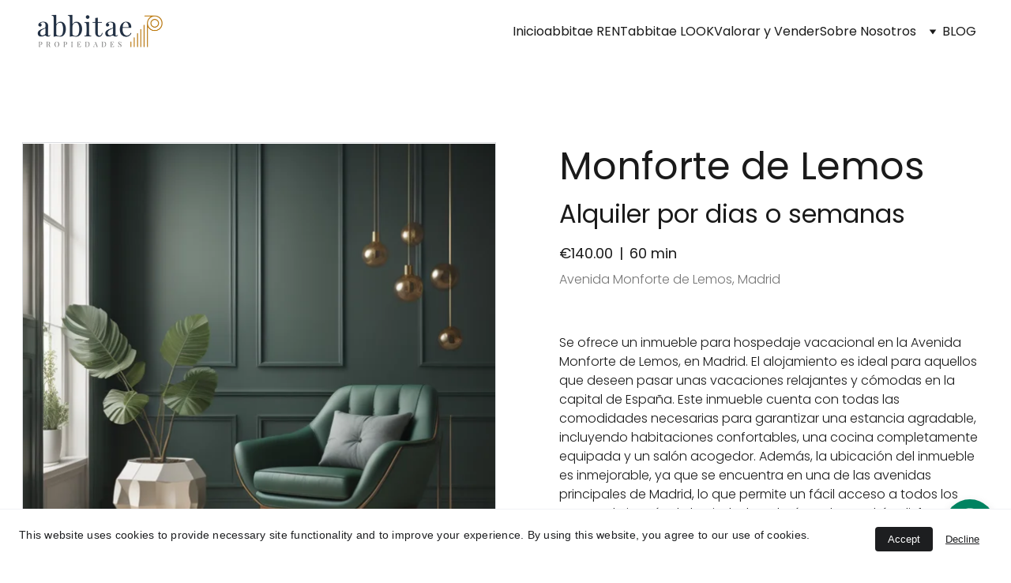

--- FILE ---
content_type: text/html
request_url: https://www.abbitae.com/monforte-de-lemos
body_size: 35599
content:
<!DOCTYPE html><html lang="es-AR"> <head><meta charset="utf-8"><meta name="viewport" content="width=device-width, initial-scale=1.0"><meta name="generator" content="Hostinger Website Builder"><!--[--><title>Monforte de Lemos | abbitae propiedades</title><meta name="description" content="Se ofrece un inmueble para hospedaje vacacional en la Avenida Monforte de Lemos, en Madrid. El alojamiento es ideal para aquellos que deseen pasar unas vacaciones relajantes y cómodas en la capital..."><link rel="icon" href="https://assets.zyrosite.com/cdn-cgi/image/format=auto,w=192,h=192,fit=crop,f=png/YD0D7NlV1jUnJL1W/logo-cuadrado-1-AR079QXrgKfjygDE.png"><link rel="apple-touch-icon" href="https://assets.zyrosite.com/cdn-cgi/image/format=auto,w=192,h=192,fit=crop,f=png/YD0D7NlV1jUnJL1W/logo-cuadrado-1-AR079QXrgKfjygDE.png"><meta content="https://www.abbitae.com/monforte-de-lemos" property="og:url"><link rel="canonical" href="https://www.abbitae.com/monforte-de-lemos"><meta content="Monforte de Lemos | abbitae propiedades" property="og:title"><meta name="twitter:title" content="Monforte de Lemos | abbitae propiedades"><meta content="website" property="og:type"><meta property="og:description" content="Se ofrece un inmueble para hospedaje vacacional en la Avenida Monforte de Lemos, en Madrid. El alojamiento es ideal para aquellos que deseen pasar unas vacaciones relajantes y cómodas en la capital..."><meta name="twitter:description" content="Se ofrece un inmueble para hospedaje vacacional en la Avenida Monforte de Lemos, en Madrid. El alojamiento es ideal para aquellos que deseen pasar unas vacaciones relajantes y cómodas en la capital..."><meta property="og:site_name" content="abbitae propiedades"><!----><meta content="https://cdn.zyrosite.com/cdn-cgi/image/format=auto,w=1200,h=630,fit=crop,f=jpeg/cdn-ecommerce/store_01HDPFYYWFRE176SQ4KFJZ6HM2%2Fassets%2F1698796721262-fb8f8fba-a39f-41dd-b9c2-6a5c2a0076be.png" property="og:image"><meta content="https://cdn.zyrosite.com/cdn-cgi/image/format=auto,w=1200,h=630,fit=crop,f=jpeg/cdn-ecommerce/store_01HDPFYYWFRE176SQ4KFJZ6HM2%2Fassets%2F1698796721262-fb8f8fba-a39f-41dd-b9c2-6a5c2a0076be.png" name="twitter:image"><meta content="Monforte de Lemos" property="og:image:alt"><meta content="Monforte de Lemos" name="twitter:image:alt"><meta name="twitter:card" content="summary_large_image"><!----><link rel="preconnect"><!----><!----><!----><!----><!--[--><link rel="alternate" hreflang="x-default" href="https://www.abbitae.com/monforte-de-lemos"><!--]--><link href="https://cdn.zyrosite.com/u1/google-fonts/font-faces?family=Poppins:wght@300;400;700&amp;family=Krona+One:wght@400&amp;family=Jost:wght@400&amp;display=swap" rel="preconnect" crossorigin="true"><link href="https://cdn.zyrosite.com/u1/google-fonts/font-faces?family=Poppins:wght@300;400;700&amp;family=Krona+One:wght@400&amp;family=Jost:wght@400&amp;display=swap" rel="preload" as="style"><link href="https://cdn.zyrosite.com/u1/google-fonts/font-faces?family=Poppins:wght@300;400;700&amp;family=Krona+One:wght@400&amp;family=Jost:wght@400&amp;display=swap" rel="stylesheet" referrerpolicy="no-referrer"><!--]--><style></style><link rel="prefetch" href="https://assets.zyrosite.com/YD0D7NlV1jUnJL1W/traffic.txt"><meta name="google-site-verification" content="UEdSZAzqXUVwKYZh-uITwYwzNZMkfysyX7LwE8g3E_Y"><script>(function(){const postDate = null;

			const currentDate = new Date().setHours(0, 0, 0, 0);
			const postPublishDate = new Date(postDate).setHours(0, 0, 0, 0);

			if (postPublishDate && currentDate < postPublishDate) {
				window.location.replace('/');
			}
		})();</script><link rel="stylesheet" href="/_astro-1751224669044/_slug_.2QfWw7OD.css">
<style>:root{--color-meteorite-dark: #2f1c6a;--color-meteorite-dark-2: #1F1346;--color-meteorite: #8c85ff;--color-meteorite-light: #d5dfff;--color-primary-dark: #5025d1;--color-primary: #673de6;--color-primary-light: #ebe4ff;--color-primary-charts: #B39EF3;--color-danger-dark: #d63163;--color-danger: #fc5185;--color-danger-light: #ffe8ef;--color-danger-charts: #FEA8C2;--color-warning-dark: #fea419;--color-warning-dark-2: #9F6000;--color-warning-charts: #FFD28C;--color-warning: #ffcd35;--color-warning-light: #fff8e2;--color-success-dark: #008361;--color-success: #00b090;--color-success-light: #def4f0;--color-dark: #1d1e20;--color-gray-dark: #36344d;--color-gray: #727586;--color-gray-border: #dadce0;--color-gray-light: #f2f3f6;--color-light: #fff;--color-azure: #357df9;--color-azure-light: #e3ebf9;--color-azure-dark: #265ab2;--color-indigo: #6366F1}.whats-app-bubble{position:fixed;right:20px;bottom:24px;z-index:1000;display:flex;cursor:pointer;border-radius:100px;box-shadow:#00000026 0 4px 12px}#wtpQualitySign_fixedCSS,#wtpQualitySign_popupCSS{bottom:10px!important}#wtpQualitySign_fixedCSS{z-index:17!important}#wtpQualitySign_popupCSS{z-index:18!important}
</style></head> <script type="application/ld+json">{"@context":"https://schema.org/","@type":"Product","name":"Monforte de Lemos","image":"https://cdn.zyrosite.com/cdn-ecommerce/store_01HDPFYYWFRE176SQ4KFJZ6HM2%2Fassets%2F1698796721262-fb8f8fba-a39f-41dd-b9c2-6a5c2a0076be.png","description":"Se ofrece un inmueble para hospedaje vacacional en la Avenida Monforte de Lemos, en Madrid. El alojamiento es ideal para aquellos que deseen pasar unas vacaciones relajantes y cómodas en la capital...","offers":{"@type":"Offer","url":"https://www.abbitae.com/monforte-de-lemos","priceCurrency":"eur","price":"140.00","availability":"https://schema.org/InStock"}}</script> <body> <div> <style>astro-island,astro-slot,astro-static-slot{display:contents}</style><script>(()=>{var e=async t=>{await(await t())()};(self.Astro||(self.Astro={})).only=e;window.dispatchEvent(new Event("astro:only"));})();;(()=>{var A=Object.defineProperty;var g=(i,o,a)=>o in i?A(i,o,{enumerable:!0,configurable:!0,writable:!0,value:a}):i[o]=a;var d=(i,o,a)=>g(i,typeof o!="symbol"?o+"":o,a);{let i={0:t=>m(t),1:t=>a(t),2:t=>new RegExp(t),3:t=>new Date(t),4:t=>new Map(a(t)),5:t=>new Set(a(t)),6:t=>BigInt(t),7:t=>new URL(t),8:t=>new Uint8Array(t),9:t=>new Uint16Array(t),10:t=>new Uint32Array(t),11:t=>1/0*t},o=t=>{let[l,e]=t;return l in i?i[l](e):void 0},a=t=>t.map(o),m=t=>typeof t!="object"||t===null?t:Object.fromEntries(Object.entries(t).map(([l,e])=>[l,o(e)]));class y extends HTMLElement{constructor(){super(...arguments);d(this,"Component");d(this,"hydrator");d(this,"hydrate",async()=>{var b;if(!this.hydrator||!this.isConnected)return;let e=(b=this.parentElement)==null?void 0:b.closest("astro-island[ssr]");if(e){e.addEventListener("astro:hydrate",this.hydrate,{once:!0});return}let c=this.querySelectorAll("astro-slot"),n={},h=this.querySelectorAll("template[data-astro-template]");for(let r of h){let s=r.closest(this.tagName);s!=null&&s.isSameNode(this)&&(n[r.getAttribute("data-astro-template")||"default"]=r.innerHTML,r.remove())}for(let r of c){let s=r.closest(this.tagName);s!=null&&s.isSameNode(this)&&(n[r.getAttribute("name")||"default"]=r.innerHTML)}let p;try{p=this.hasAttribute("props")?m(JSON.parse(this.getAttribute("props"))):{}}catch(r){let s=this.getAttribute("component-url")||"<unknown>",v=this.getAttribute("component-export");throw v&&(s+=` (export ${v})`),console.error(`[hydrate] Error parsing props for component ${s}`,this.getAttribute("props"),r),r}let u;await this.hydrator(this)(this.Component,p,n,{client:this.getAttribute("client")}),this.removeAttribute("ssr"),this.dispatchEvent(new CustomEvent("astro:hydrate"))});d(this,"unmount",()=>{this.isConnected||this.dispatchEvent(new CustomEvent("astro:unmount"))})}disconnectedCallback(){document.removeEventListener("astro:after-swap",this.unmount),document.addEventListener("astro:after-swap",this.unmount,{once:!0})}connectedCallback(){if(!this.hasAttribute("await-children")||document.readyState==="interactive"||document.readyState==="complete")this.childrenConnectedCallback();else{let e=()=>{document.removeEventListener("DOMContentLoaded",e),c.disconnect(),this.childrenConnectedCallback()},c=new MutationObserver(()=>{var n;((n=this.lastChild)==null?void 0:n.nodeType)===Node.COMMENT_NODE&&this.lastChild.nodeValue==="astro:end"&&(this.lastChild.remove(),e())});c.observe(this,{childList:!0}),document.addEventListener("DOMContentLoaded",e)}}async childrenConnectedCallback(){let e=this.getAttribute("before-hydration-url");e&&await import(e),this.start()}async start(){let e=JSON.parse(this.getAttribute("opts")),c=this.getAttribute("client");if(Astro[c]===void 0){window.addEventListener(`astro:${c}`,()=>this.start(),{once:!0});return}try{await Astro[c](async()=>{let n=this.getAttribute("renderer-url"),[h,{default:p}]=await Promise.all([import(this.getAttribute("component-url")),n?import(n):()=>()=>{}]),u=this.getAttribute("component-export")||"default";if(!u.includes("."))this.Component=h[u];else{this.Component=h;for(let f of u.split("."))this.Component=this.Component[f]}return this.hydrator=p,this.hydrate},e,this)}catch(n){console.error(`[astro-island] Error hydrating ${this.getAttribute("component-url")}`,n)}}attributeChangedCallback(){this.hydrate()}}d(y,"observedAttributes",["props"]),customElements.get("astro-island")||customElements.define("astro-island",y)}})();</script><astro-island uid="Z29bgB8" component-url="/_astro-1751224669044/ClientHead.D1dgJNEk.js" component-export="default" renderer-url="/_astro-1751224669044/client.7bzTXCu3.js" props="{&quot;page-noindex&quot;:[0],&quot;canonical-url&quot;:[0,&quot;https://www.abbitae.com/monforte-de-lemos&quot;],&quot;site-meta&quot;:[0,{&quot;version&quot;:[0,192],&quot;template&quot;:[0,&quot;presson&quot;],&quot;customMeta&quot;:[0,&quot;&lt;meta name=\&quot;google-site-verification\&quot; content=\&quot;UEdSZAzqXUVwKYZh-uITwYwzNZMkfysyX7LwE8g3E_Y\&quot; /&gt;&quot;],&quot;ogImageAlt&quot;:[0,&quot;&quot;],&quot;faviconPath&quot;:[0,&quot;logo-cuadrado-1-AR079QXrgKfjygDE.png&quot;],&quot;ogImagePath&quot;:[0,&quot;4abf2745-a5ce-40d7-820a-8b40ac45d5e6-YbNZGGzQblf7LGLE.png&quot;],&quot;defaultLocale&quot;:[0,&quot;system&quot;],&quot;ecommerceType&quot;:[0,&quot;zyro&quot;],&quot;facebookPixel&quot;:[0,&quot;2512191462331624&quot;],&quot;faviconOrigin&quot;:[0,&quot;assets&quot;],&quot;ogImageOrigin&quot;:[0,&quot;assets&quot;],&quot;whatsAppNumber&quot;:[0,&quot;634649620&quot;],&quot;googleAnalytics&quot;:[0,&quot;UA-204544827-1&quot;],&quot;whatsAppMessage&quot;:[0,&quot;%22Hola,%20gracias%20por%20ponerte%20en%20contacto%20con%20abbitae%20propiedades.%20Somos%20tu%20socio%20inmobiliario%20en%20Madrid%20y%20estamos%20aqu%C3%AD%20para%20ayudarte%20con%20todas%20tus%20necesidades%20inmobiliarias.%20Ya%20sea%20que%20est%C3%A9s%20buscando%20comprar,%20vender%20o%20recibir%20asesoramiento%20personalizado,%20nuestro%20equipo%20de%20expertos%20est%C3%A1%20listo%20para%20asistirte.%20Por%20favor,%20cu%C3%A9ntanos%20m%C3%A1s%20sobre%20tus%20requerimientos%20y%20te%20brindaremos%20la%20mejor%20soluci%C3%B3n.%20%C2%A1Esperamos%20poder%20ayudarte%20a%20encontrar%20la%20propiedad%20perfecta%20o%20a%20concretar%20una%20transacci%C3%B3n%20exitosa!%22&quot;],&quot;ecommerceStoreId&quot;:[0,&quot;store_01HDPFYYWFRE176SQ4KFJZ6HM2&quot;],&quot;googleTagManager&quot;:[0,&quot;GTM-KLZXX9M&quot;],&quot;customBodyElements&quot;:[0,&quot;&quot;],&quot;customHeadElements&quot;:[0,&quot;&lt;meta name=\&quot;google-site-verification\&quot; content=\&quot;UEdSZAzqXUVwKYZh-uITwYwzNZMkfysyX7LwE8g3E_Y\&quot;&gt;&quot;],&quot;isCookieBarEnabled&quot;:[0,true],&quot;isPrivateModeActive&quot;:[0,false],&quot;demoEcommerceStoreId&quot;:[0,&quot;demo_01G0E9P2R0CFTNBWEEFCEV8EG5&quot;],&quot;shouldAddWWWPrefixToDomain&quot;:[0,true],&quot;isExistingStoreWithDynamicTemplate&quot;:[0,true]}],&quot;domain&quot;:[0,&quot;www.abbitae.com&quot;]}" ssr client="only" opts="{&quot;name&quot;:&quot;ClientHead&quot;,&quot;value&quot;:&quot;vue&quot;}"></astro-island> <script>(()=>{var e=async t=>{await(await t())()};(self.Astro||(self.Astro={})).load=e;window.dispatchEvent(new Event("astro:load"));})();</script><astro-island uid="Z24dprS" prefix="v1" component-url="/_astro-1751224669044/Page.CA9ght3G.js" component-export="default" renderer-url="/_astro-1751224669044/client.7bzTXCu3.js" props="{&quot;pageData&quot;:[0,{&quot;pages&quot;:[0,{&quot;home&quot;:[0,{&quot;meta&quot;:[0,{&quot;title&quot;:[0,&quot;Abbitae | Inmobiliaria en Madrid con home staging y venta&quot;],&quot;noindex&quot;:[0,false],&quot;keywords&quot;:[1,[[0,&quot;Home staging&quot;],[0,&quot;Inmobiliaria alquiler y venta&quot;]]],&quot;password&quot;:[0,&quot;&quot;],&quot;ogImageAlt&quot;:[0,&quot;&quot;],&quot;description&quot;:[0,&quot;En Abbitae te ayudamos a vender tu vivienda en Madrid con asesoría profesional, home staging personalizado y un enfoque humano que genera confianza y resultados.&quot;],&quot;focusKeyword&quot;:[0,&quot;Home staging&quot;],&quot;passwordDesign&quot;:[0,&quot;default&quot;],&quot;passwordBackText&quot;:[0,&quot;Volver a&quot;],&quot;passwordButtonText&quot;:[0,&quot;Ingresar&quot;],&quot;passwordHeadingText&quot;:[0,&quot;Área de visitante&quot;],&quot;passwordSubheadingText&quot;:[0,&quot;Por favor, ingresa la contraseña para acceder a la página&quot;],&quot;passwordPlaceholderText&quot;:[0,&quot;Ingresa la contraseña&quot;]}],&quot;name&quot;:[0,&quot;Inicio Original&quot;],&quot;slug&quot;:[0,&quot;inicio-original&quot;],&quot;type&quot;:[0,&quot;default&quot;],&quot;blocks&quot;:[1,[[0,&quot;zJTIon&quot;],[0,&quot;zs-Oua&quot;],[0,&quot;z6uY9E&quot;],[0,&quot;zzGktu&quot;],[0,&quot;zXGXOk&quot;],[0,&quot;zvmOg0&quot;],[0,&quot;zj7ci4&quot;],[0,&quot;zz0Lh8&quot;],[0,&quot;zleTPo&quot;],[0,&quot;z45-OC&quot;],[0,&quot;zVcNag&quot;]]],&quot;hiddenSlots&quot;:[1,[]]}],&quot;z2suuX&quot;:[0,{&quot;date&quot;:[0,&quot;2025-12-19&quot;],&quot;meta&quot;:[0,{&quot;title&quot;:[0,&quot;Deducciones y ventajas fiscales si alquilas tu vivienda&quot;],&quot;authorName&quot;:[0,&quot;Antonio Ciccolella &quot;],&quot;ogImageAlt&quot;:[0,&quot;&quot;],&quot;description&quot;:[0,&quot;Alquilar no solo te genera ingresos mensuales: también puedes beneficiarte de importantes deducciones en tu declaración de la renta.&quot;],&quot;ogImagePath&quot;:[0,&quot;chatgpt-image-jun-16-2025-10_25_28-pm-YrDJoPRk7eC5K7Wl.png&quot;],&quot;ogImageOrigin&quot;:[0,&quot;assets&quot;]}],&quot;name&quot;:[0,&quot;Deducciones y ventajas fiscales si alquilas tu vivienda Copy&quot;],&quot;slug&quot;:[0,&quot;deducciones-y-ventajas-fiscales-si-alquilas-tu-vivienda-copy&quot;],&quot;type&quot;:[0,&quot;blog&quot;],&quot;blocks&quot;:[1,[[0,&quot;zR6Qvt&quot;],[0,&quot;zyeNDc&quot;],[0,&quot;zPW1qD&quot;],[0,&quot;zox8D5&quot;]]],&quot;isDraft&quot;:[0,false],&quot;categories&quot;:[1,[[0,&quot;zbKQxP&quot;],[0,&quot;z7H2y0&quot;]]],&quot;isScheduled&quot;:[0,true],&quot;coverImageAlt&quot;:[0,&quot;&quot;],&quot;minutesToRead&quot;:[0,&quot;3&quot;],&quot;coverImagePath&quot;:[0,&quot;chatgpt-image-jun-16-2025-10_25_28-pm-YrDJoPRk7eC5K7Wl.png&quot;],&quot;coverImageOrigin&quot;:[0,&quot;assets&quot;]}],&quot;z2zf34&quot;:[0,{&quot;date&quot;:[0,&quot;2025-08-29&quot;],&quot;meta&quot;:[0,{&quot;title&quot;:[0,&quot;¿Alquiler temporal o larga estancia? Qué opción te conviene más&quot;],&quot;authorName&quot;:[0,&quot;Antonio Ciccolella &quot;],&quot;ogImageAlt&quot;:[0,&quot;&quot;],&quot;description&quot;:[0,&quot;Conoce las ventajas y desventajas de cada modalidad para decidir cuál se adapta mejor a tu perfil como propietario.&quot;],&quot;ogImagePath&quot;:[0,&quot;b1190d1f-45e7-4fba-b20d-876b8f54d7e7-A85ZaZ5Jb9TpwKGx.png&quot;],&quot;ogImageOrigin&quot;:[0,&quot;assets&quot;]}],&quot;name&quot;:[0,&quot;¿Alquiler temporal o larga estancia? Qué opción te conviene más Copy&quot;],&quot;slug&quot;:[0,&quot;alquiler-temporal-o-larga-estancia-que-opcion-te-conviene-mas-copy&quot;],&quot;type&quot;:[0,&quot;blog&quot;],&quot;blocks&quot;:[1,[[0,&quot;zIndAH&quot;],[0,&quot;zH2CNC&quot;],[0,&quot;zTf9uM&quot;],[0,&quot;zo_jVx&quot;]]],&quot;isDraft&quot;:[0,false],&quot;categories&quot;:[1,[[0,&quot;z7H2y0&quot;]]],&quot;isScheduled&quot;:[0,true],&quot;coverImageAlt&quot;:[0,&quot;&quot;],&quot;minutesToRead&quot;:[0,&quot;3&quot;],&quot;coverImagePath&quot;:[0,&quot;b1190d1f-45e7-4fba-b20d-876b8f54d7e7-A85ZaZ5Jb9TpwKGx.png&quot;],&quot;coverImageOrigin&quot;:[0,&quot;assets&quot;]}],&quot;z5Au_G&quot;:[0,{&quot;date&quot;:[0,&quot;2025-07-01&quot;],&quot;meta&quot;:[0,{&quot;title&quot;:[0,&quot;Lavado de cara: reformas pequeñas que transforman tu piso&quot;],&quot;authorName&quot;:[0,&quot;Antonio Ciccolella &quot;],&quot;ogImageAlt&quot;:[0,&quot;&quot;],&quot;description&quot;:[0,&quot;Pequeños cambios, grandes resultados: cómo reformas sencillas pueden aumentar el valor y atractivo de tu piso.&quot;],&quot;ogImagePath&quot;:[0,&quot;chatgpt-image-jun-14-2025-11_58_55-pm-YX4xL8y8vMfjazBO.png&quot;],&quot;ogImageOrigin&quot;:[0,&quot;assets&quot;]}],&quot;name&quot;:[0,&quot;Lavado de cara: reformas pequeñas que transforman tu piso&quot;],&quot;slug&quot;:[0,&quot;lavado-de-cara-reformas-pequenas-que-transforman-tu-piso&quot;],&quot;type&quot;:[0,&quot;blog&quot;],&quot;blocks&quot;:[1,[[0,&quot;zaQt8u&quot;],[0,&quot;zBqd0n&quot;],[0,&quot;zMePLb&quot;],[0,&quot;zS9GKS&quot;]]],&quot;isDraft&quot;:[0,false],&quot;categories&quot;:[1,[[0,&quot;zJYOhA&quot;]]],&quot;isScheduled&quot;:[0,true],&quot;coverImageAlt&quot;:[0,&quot;&quot;],&quot;minutesToRead&quot;:[0,&quot;3&quot;],&quot;coverImagePath&quot;:[0,&quot;chatgpt-image-jun-14-2025-11_58_55-pm-YX4xL8y8vMfjazBO.png&quot;],&quot;coverImageOrigin&quot;:[0,&quot;assets&quot;]}],&quot;z5IC_P&quot;:[0,{&quot;date&quot;:[0,&quot;2025-07-21&quot;],&quot;meta&quot;:[0,{&quot;title&quot;:[0,&quot;Qué zonas de Madrid están atrayendo más compradores&quot;],&quot;authorName&quot;:[0,&quot;Antonio Ciccolella &quot;],&quot;ogImageAlt&quot;:[0,&quot;&quot;],&quot;description&quot;:[0,&quot;Descubre cuáles son los barrios más demandados de la capital y por qué están captando la atención de quienes buscan comprar vivienda.&quot;],&quot;ogImagePath&quot;:[0,&quot;fe0fdcd4-ca78-4442-baa0-fb0bf9f19d97-YBg8qlwRLQU4oJjK.png&quot;],&quot;ogImageOrigin&quot;:[0,&quot;assets&quot;]}],&quot;name&quot;:[0,&quot;Qué zonas de Madrid están atrayendo más compradores Copy&quot;],&quot;slug&quot;:[0,&quot;que-zonas-de-madrid-estan-atrayendo-mas-compradores-copy1&quot;],&quot;type&quot;:[0,&quot;blog&quot;],&quot;blocks&quot;:[1,[[0,&quot;z1PXj0&quot;],[0,&quot;zWbk3q&quot;],[0,&quot;zh2fJX&quot;],[0,&quot;zbkVWE&quot;]]],&quot;isDraft&quot;:[0,false],&quot;categories&quot;:[1,[[0,&quot;zJYOhA&quot;]]],&quot;isScheduled&quot;:[0,true],&quot;coverImageAlt&quot;:[0,&quot;&quot;],&quot;minutesToRead&quot;:[0,&quot;3&quot;],&quot;coverImagePath&quot;:[0,&quot;fe0fdcd4-ca78-4442-baa0-fb0bf9f19d97-YBg8qlwRLQU4oJjK.png&quot;],&quot;coverImageOrigin&quot;:[0,&quot;assets&quot;]}],&quot;z5gD9z&quot;:[0,{&quot;date&quot;:[0,&quot;2025-09-01&quot;],&quot;meta&quot;:[0,{&quot;title&quot;:[0,&quot;Los errores más comunes al vender una vivienda (y cómo evitarlos)&quot;],&quot;authorName&quot;:[0,&quot;Antonio Ciccolella &quot;],&quot;ogImageAlt&quot;:[0,&quot;&quot;],&quot;description&quot;:[0,&quot;Evita perder tiempo, dinero o potenciales compradores con esta guía práctica para vender tu piso con éxito.&quot;],&quot;ogImagePath&quot;:[0,&quot;chatgpt-image-jun-29-2025-03_24_52-pm-AE0rMKko8OFDRa57.png&quot;],&quot;ogImageOrigin&quot;:[0,&quot;assets&quot;]}],&quot;name&quot;:[0,&quot;Los errores más comunes al vender una vivienda (y cómo evitarlos)&quot;],&quot;slug&quot;:[0,&quot;los-errores-mas-comunes-al-vender-una-vivienda-y-como-evitarlos&quot;],&quot;type&quot;:[0,&quot;blog&quot;],&quot;blocks&quot;:[1,[[0,&quot;zeDCkL&quot;],[0,&quot;zEDG6U&quot;],[0,&quot;zve1JL&quot;],[0,&quot;zZmZ9r&quot;]]],&quot;isDraft&quot;:[0,false],&quot;categories&quot;:[1,[[0,&quot;z7H2y0&quot;]]],&quot;isScheduled&quot;:[0,true],&quot;coverImageAlt&quot;:[0,&quot;&quot;],&quot;minutesToRead&quot;:[0,&quot;4&quot;],&quot;coverImagePath&quot;:[0,&quot;chatgpt-image-jun-29-2025-03_24_52-pm-AE0rMKko8OFDRa57.png&quot;],&quot;coverImageOrigin&quot;:[0,&quot;assets&quot;]}],&quot;z6-UyO&quot;:[0,{&quot;date&quot;:[0,&quot;2025-11-10&quot;],&quot;meta&quot;:[0,{&quot;title&quot;:[0,&quot;¿Qué tipo de suelo elegir para un piso en alquiler?&quot;],&quot;authorName&quot;:[0,&quot;Antonio Ciccolella &quot;],&quot;ogImageAlt&quot;:[0,&quot;&quot;],&quot;description&quot;:[0,&quot;Resistencia, mantenimiento y estética: claves para elegir el pavimento ideal según el uso, el presupuesto y el perfil del inquilino.\n&quot;],&quot;ogImagePath&quot;:[0,&quot;poner-un-precio-por-2-Aq2JynBzbOSRkKxO.png&quot;],&quot;ogImageOrigin&quot;:[0,&quot;assets&quot;]}],&quot;name&quot;:[0,&quot;¿Qué tipo de suelo elegir para un piso en alquiler? Copy&quot;],&quot;slug&quot;:[0,&quot;que-tipo-de-suelo-elegir-para-un-piso-en-alquiler-copy&quot;],&quot;type&quot;:[0,&quot;blog&quot;],&quot;blocks&quot;:[1,[[0,&quot;zczicG&quot;],[0,&quot;z7YBFs&quot;],[0,&quot;ziNe9U&quot;],[0,&quot;zEmZJG&quot;]]],&quot;isDraft&quot;:[0,false],&quot;categories&quot;:[1,[[0,&quot;zbKQxP&quot;],[0,&quot;zfUsyP&quot;],[0,&quot;z7H2y0&quot;],[0,&quot;zLe56M&quot;]]],&quot;isScheduled&quot;:[0,true],&quot;coverImageAlt&quot;:[0,&quot;&quot;],&quot;minutesToRead&quot;:[0,&quot;3&quot;],&quot;coverImagePath&quot;:[0,&quot;poner-un-precio-por-2-Aq2JynBzbOSRkKxO.png&quot;],&quot;coverImageOrigin&quot;:[0,&quot;assets&quot;]}],&quot;z60QtD&quot;:[0,{&quot;meta&quot;:[0,{&quot;noindex&quot;:[0,true],&quot;password&quot;:[0,&quot;&quot;],&quot;ogImageAlt&quot;:[0,&quot;&quot;],&quot;passwordDesign&quot;:[0,&quot;default&quot;],&quot;passwordBackText&quot;:[0,&quot;Volver a&quot;],&quot;passwordButtonText&quot;:[0,&quot;Ingresar&quot;],&quot;passwordHeadingText&quot;:[0,&quot;Área de visitante&quot;],&quot;passwordSubheadingText&quot;:[0,&quot;Por favor, ingresa la contraseña para acceder a la página&quot;],&quot;passwordPlaceholderText&quot;:[0,&quot;Ingresa la contraseña&quot;]}],&quot;name&quot;:[0,&quot;Alquiler&quot;],&quot;slug&quot;:[0,&quot;alquiler&quot;],&quot;type&quot;:[0,&quot;default&quot;],&quot;blocks&quot;:[1,[[0,&quot;z3VoQ1&quot;]]],&quot;hiddenSlots&quot;:[1,[]]}],&quot;z7zwSx&quot;:[0,{&quot;date&quot;:[0,&quot;2025-11-03&quot;],&quot;meta&quot;:[0,{&quot;title&quot;:[0,&quot;Checklist para propietarios: cómo preparar tus propiedades para la venta&quot;],&quot;authorName&quot;:[0,&quot;Antonio Ciccolella &quot;],&quot;ogImageAlt&quot;:[0,&quot;&quot;],&quot;description&quot;:[0,&quot;Una guía paso a paso para presentar tu piso con garantías y atraer a los compradores adecuados desde el primer día.&quot;],&quot;ogImagePath&quot;:[0,&quot;chatgpt-image-jun-16-2025-08_33_20-pm-m2WE5j66E0fr8WBX.png&quot;],&quot;ogImageOrigin&quot;:[0,&quot;assets&quot;]}],&quot;name&quot;:[0,&quot;Checklist para propietarios: cómo preparar tus propiedades para la venta Copy&quot;],&quot;slug&quot;:[0,&quot;checklist-para-propietarios-como-preparar-tus-propiedades-para-la-venta-copy&quot;],&quot;type&quot;:[0,&quot;blog&quot;],&quot;blocks&quot;:[1,[[0,&quot;zUTRvp&quot;],[0,&quot;zM2y5G&quot;],[0,&quot;z_oava&quot;],[0,&quot;zYIySZ&quot;]]],&quot;isDraft&quot;:[0,false],&quot;categories&quot;:[1,[[0,&quot;zbKQxP&quot;],[0,&quot;zpazhp&quot;],[0,&quot;zHFifX&quot;]]],&quot;isScheduled&quot;:[0,true],&quot;coverImageAlt&quot;:[0,&quot;&quot;],&quot;minutesToRead&quot;:[0,&quot;4&quot;],&quot;coverImagePath&quot;:[0,&quot;chatgpt-image-jun-16-2025-08_33_20-pm-m2WE5j66E0fr8WBX.png&quot;],&quot;coverImageOrigin&quot;:[0,&quot;assets&quot;]}],&quot;z8Kd-S&quot;:[0,{&quot;meta&quot;:[0,{&quot;title&quot;:[0,&quot;Vender piso en Madrid con Asesoría Profesional&quot;],&quot;noindex&quot;:[0,false],&quot;keywords&quot;:[1,[[0,&quot;vender piso Madrid&quot;],[0,&quot;Vender piso en Madrid&quot;]]],&quot;password&quot;:[0,&quot;&quot;],&quot;ogImageAlt&quot;:[0,&quot;&quot;],&quot;description&quot;:[0,&quot;En Abbitae te ayudamos a vender piso en Madrid con asesoría profesional, home staging y un enfoque humano. Confianza y resultados garantizados y atención personalizada.&quot;],&quot;focusKeyword&quot;:[0,&quot;Vender piso en Madrid&quot;],&quot;passwordDesign&quot;:[0,&quot;default&quot;],&quot;passwordBackText&quot;:[0,&quot;Volver a&quot;],&quot;passwordButtonText&quot;:[0,&quot;Ingresar&quot;],&quot;passwordHeadingText&quot;:[0,&quot;Área de visitante&quot;],&quot;passwordSubheadingText&quot;:[0,&quot;Por favor, ingresa la contraseña para acceder a la página&quot;],&quot;passwordPlaceholderText&quot;:[0,&quot;Ingresa la contraseña&quot;]}],&quot;name&quot;:[0,&quot;Inicio&quot;],&quot;slug&quot;:[0,&quot;inicio-copy&quot;],&quot;type&quot;:[0,&quot;default&quot;],&quot;blocks&quot;:[1,[[0,&quot;z5a44R&quot;],[0,&quot;zExfRT&quot;],[0,&quot;zdZvsY&quot;],[0,&quot;z1iRCm&quot;],[0,&quot;zPRkvJ&quot;],[0,&quot;zLqp8k&quot;],[0,&quot;z-oVdK&quot;],[0,&quot;zf1Cvq&quot;]]],&quot;hiddenSlots&quot;:[1,[]]}],&quot;z8sseB&quot;:[0,{&quot;date&quot;:[0,&quot;2025-12-31&quot;],&quot;meta&quot;:[0,{&quot;title&quot;:[0,&quot;Nuevo año, nuevos propósitos: tu hogar también puede ser parte del cambio&quot;],&quot;authorName&quot;:[0,&quot;Antonio Ciccolella &quot;],&quot;ogImageAlt&quot;:[0,&quot;&quot;],&quot;description&quot;:[0,&quot;Comienza 2026 tomando decisiones que te acerquen a una vida más plena, organizada y alineada con tus verdaderas prioridades.&quot;],&quot;ogImagePath&quot;:[0,&quot;chatgpt-image-jun-16-2025-10_45_48-pm-mk3JnE0DMbu7XGbK.png&quot;],&quot;ogImageOrigin&quot;:[0,&quot;assets&quot;]}],&quot;name&quot;:[0,&quot;Nuevo año, nuevos propósitos: tu hogar también puede ser parte del cambio&quot;],&quot;slug&quot;:[0,&quot;nuevo-ano-nuevos-propositos-tu-hogar-tambien-puede-ser-parte-del-cambio&quot;],&quot;type&quot;:[0,&quot;blog&quot;],&quot;blocks&quot;:[1,[[0,&quot;zeYKbv&quot;],[0,&quot;z8-9oM&quot;],[0,&quot;zQVxkx&quot;],[0,&quot;zOhI1a&quot;]]],&quot;isDraft&quot;:[0,false],&quot;categories&quot;:[1,[[0,&quot;z58V-_&quot;],[0,&quot;zbKQxP&quot;]]],&quot;isScheduled&quot;:[0,true],&quot;coverImageAlt&quot;:[0,&quot;&quot;],&quot;minutesToRead&quot;:[0,&quot;4&quot;],&quot;coverImagePath&quot;:[0,&quot;chatgpt-image-jun-16-2025-10_45_48-pm-mk3JnE0DMbu7XGbK.png&quot;],&quot;coverImageOrigin&quot;:[0,&quot;assets&quot;]}],&quot;z9BbPZ&quot;:[0,{&quot;date&quot;:[0,&quot;2025-08-11&quot;],&quot;meta&quot;:[0,{&quot;title&quot;:[0,&quot;Cómo trabajamos: proceso paso a paso para propietarios&quot;],&quot;authorName&quot;:[0,&quot;Antonio Ciccolella &quot;],&quot;ogImageAlt&quot;:[0,&quot;&quot;],&quot;description&quot;:[0,&quot;Conoce nuestro método claro, cercano y eficaz para ayudarte a vender o alquilar tu vivienda sin complicaciones.&quot;],&quot;ogImagePath&quot;:[0,&quot;ca3mo-trabajamos-proceso-paso-a-paso-para-propietarios-AQEZjPaB01CvNzw4.png&quot;],&quot;ogImageOrigin&quot;:[0,&quot;assets&quot;]}],&quot;name&quot;:[0,&quot;Cómo trabajamos: proceso paso a paso para propietarios Copy&quot;],&quot;slug&quot;:[0,&quot;como-trabajamos-proceso-paso-a-paso-para-propietarios-copy&quot;],&quot;type&quot;:[0,&quot;blog&quot;],&quot;blocks&quot;:[1,[[0,&quot;zjNrLi&quot;],[0,&quot;zFAi2y&quot;],[0,&quot;zQa6Dw&quot;],[0,&quot;zgYAOI&quot;]]],&quot;isDraft&quot;:[0,false],&quot;categories&quot;:[1,[[0,&quot;zBRpad&quot;]]],&quot;isScheduled&quot;:[0,true],&quot;coverImageAlt&quot;:[0,&quot;&quot;],&quot;minutesToRead&quot;:[0,&quot;4&quot;],&quot;coverImagePath&quot;:[0,&quot;ca3mo-trabajamos-proceso-paso-a-paso-para-propietarios-AQEZjPaB01CvNzw4.png&quot;],&quot;coverImageOrigin&quot;:[0,&quot;assets&quot;]}],&quot;zAOOcI&quot;:[0,{&quot;date&quot;:[0,&quot;2025-07-11&quot;],&quot;meta&quot;:[0,{&quot;title&quot;:[0,&quot;Qué zonas de Madrid están atrayendo más compradores&quot;],&quot;authorName&quot;:[0,&quot;Antonio Ciccolella &quot;],&quot;ogImageAlt&quot;:[0,&quot;&quot;],&quot;description&quot;:[0,&quot;Descubre los barrios más buscados por quienes quieren comprar vivienda en Madrid y qué los hace tan atractivos hoy.&quot;],&quot;ogImagePath&quot;:[0,&quot;8de66339-66dc-4132-9854-1b1049c71818-Yle6eqo82ZugB0Wb.png&quot;],&quot;ogImageOrigin&quot;:[0,&quot;assets&quot;]}],&quot;name&quot;:[0,&quot;Qué zonas de Madrid están atrayendo más compradores Copy&quot;],&quot;slug&quot;:[0,&quot;que-zonas-de-madrid-estan-atrayendo-mas-compradores-copy&quot;],&quot;type&quot;:[0,&quot;blog&quot;],&quot;blocks&quot;:[1,[[0,&quot;zX71DR&quot;],[0,&quot;zy-Q4i&quot;],[0,&quot;z_JItn&quot;],[0,&quot;zXQHYr&quot;]]],&quot;isDraft&quot;:[0,false],&quot;categories&quot;:[1,[[0,&quot;zJYOhA&quot;]]],&quot;isScheduled&quot;:[0,true],&quot;coverImageAlt&quot;:[0,&quot;&quot;],&quot;minutesToRead&quot;:[0,&quot;4&quot;],&quot;coverImagePath&quot;:[0,&quot;8de66339-66dc-4132-9854-1b1049c71818-Yle6eqo82ZugB0Wb.png&quot;],&quot;coverImageOrigin&quot;:[0,&quot;assets&quot;]}],&quot;zAvVsS&quot;:[0,{&quot;meta&quot;:[0,{&quot;noindex&quot;:[0,true],&quot;password&quot;:[0,&quot;&quot;],&quot;ogImageAlt&quot;:[0,&quot;&quot;],&quot;passwordDesign&quot;:[0,&quot;default&quot;],&quot;passwordBackText&quot;:[0,&quot;Volver a&quot;],&quot;passwordButtonText&quot;:[0,&quot;Ingresar&quot;],&quot;passwordHeadingText&quot;:[0,&quot;Área de visitante&quot;],&quot;passwordSubheadingText&quot;:[0,&quot;Por favor, ingresa la contraseña para acceder a la página&quot;],&quot;passwordPlaceholderText&quot;:[0,&quot;Ingresa la contraseña&quot;]}],&quot;name&quot;:[0,&quot;Venta&quot;],&quot;slug&quot;:[0,&quot;venta&quot;],&quot;type&quot;:[0,&quot;default&quot;],&quot;blocks&quot;:[1,[[0,&quot;zJ7aaR&quot;],[0,&quot;zoUtQ2&quot;]]],&quot;hiddenSlots&quot;:[1,[]]}],&quot;zBm-Ot&quot;:[0,{&quot;date&quot;:[0,&quot;2025-10-10&quot;],&quot;meta&quot;:[0,{&quot;title&quot;:[0,&quot;Cómo modernizar una vivienda antigua con bajo presupuesto&quot;],&quot;authorName&quot;:[0,&quot;Antonio Ciccolella &quot;],&quot;ogImageAlt&quot;:[0,&quot;&quot;],&quot;description&quot;:[0,&quot;Pequeños cambios que transforman el aspecto de tu piso sin necesidad de grandes obras ni inversión.&quot;],&quot;ogImagePath&quot;:[0,&quot;leonardo_vision_xl_create_the_image_of_a_bathroom_where_you_se_0-AQE41BXLrpsvQ2nz.jpg&quot;],&quot;ogImageOrigin&quot;:[0,&quot;assets&quot;]}],&quot;name&quot;:[0,&quot;Cómo modernizar una vivienda antigua con bajo presupuesto Copy&quot;],&quot;slug&quot;:[0,&quot;como-modernizar-una-vivienda-antigua-con-bajo-presupuesto-copy&quot;],&quot;type&quot;:[0,&quot;blog&quot;],&quot;blocks&quot;:[1,[[0,&quot;zeCuzr&quot;],[0,&quot;zvYCet&quot;],[0,&quot;zKtg_b&quot;],[0,&quot;zHZMwz&quot;]]],&quot;isDraft&quot;:[0,false],&quot;categories&quot;:[1,[[0,&quot;zbKQxP&quot;],[0,&quot;z0Eozx&quot;],[0,&quot;zfUsyP&quot;]]],&quot;isScheduled&quot;:[0,true],&quot;coverImageAlt&quot;:[0,&quot;&quot;],&quot;minutesToRead&quot;:[0,&quot;4&quot;],&quot;coverImagePath&quot;:[0,&quot;leonardo_vision_xl_create_the_image_of_a_bathroom_where_you_se_0-AQE41BXLrpsvQ2nz.jpg&quot;],&quot;coverImageOrigin&quot;:[0,&quot;assets&quot;]}],&quot;zByDcL&quot;:[0,{&quot;date&quot;:[0,&quot;2025-11-21&quot;],&quot;meta&quot;:[0,{&quot;title&quot;:[0,&quot;La diferencia entre un servicio genérico y una gestión personalizada&quot;],&quot;authorName&quot;:[0,&quot;Antonio Ciccolella &quot;],&quot;ogImageAlt&quot;:[0,&quot;&quot;],&quot;description&quot;:[0,&quot;Por qué un enfoque a medida marca la diferencia en el tiempo de venta, el precio final y tu tranquilidad como propietario.\n&quot;],&quot;ogImagePath&quot;:[0,&quot;poner-un-precio-por-3-YZ9j056RNKu6e2Ov.png&quot;],&quot;ogImageOrigin&quot;:[0,&quot;assets&quot;]}],&quot;name&quot;:[0,&quot;La diferencia entre un servicio genérico y una gestión personalizada Copy&quot;],&quot;slug&quot;:[0,&quot;la-diferencia-entre-un-servicio-generico-y-una-gestion-personalizada-copy&quot;],&quot;type&quot;:[0,&quot;blog&quot;],&quot;blocks&quot;:[1,[[0,&quot;zM0LFr&quot;],[0,&quot;zRewym&quot;],[0,&quot;zTa3NE&quot;],[0,&quot;zhOklk&quot;]]],&quot;isDraft&quot;:[0,false],&quot;categories&quot;:[1,[[0,&quot;zbKQxP&quot;],[0,&quot;zHFifX&quot;],[0,&quot;zJYOhA&quot;]]],&quot;isScheduled&quot;:[0,true],&quot;coverImageAlt&quot;:[0,&quot;&quot;],&quot;minutesToRead&quot;:[0,&quot;4&quot;],&quot;coverImagePath&quot;:[0,&quot;poner-un-precio-por-3-YZ9j056RNKu6e2Ov.png&quot;],&quot;coverImageOrigin&quot;:[0,&quot;assets&quot;]}],&quot;zCMVEU&quot;:[0,{&quot;date&quot;:[0,&quot;2025-10-24&quot;],&quot;meta&quot;:[0,{&quot;title&quot;:[0,&quot;Tendencias en decoración de interiores para 2026&quot;],&quot;authorName&quot;:[0,&quot;Antonio Ciccolella &quot;],&quot;ogImageAlt&quot;:[0,&quot;&quot;],&quot;description&quot;:[0,&quot;Colores, materiales y estilos que marcarán el rumbo del diseño de interiores el próximo año y cómo aplicarlos a tu vivienda.&quot;],&quot;ogImagePath&quot;:[0,&quot;chatgpt-image-jun-16-2025-06_36_53-pm-AQEZv6Q0j1TpXpjj.png&quot;],&quot;ogImageOrigin&quot;:[0,&quot;assets&quot;]}],&quot;name&quot;:[0,&quot;Tendencias en decoración de interiores para 2026 Copy&quot;],&quot;slug&quot;:[0,&quot;tendencias-en-decoracion-de-interiores-para-2026-copy&quot;],&quot;type&quot;:[0,&quot;blog&quot;],&quot;blocks&quot;:[1,[[0,&quot;zeX520&quot;],[0,&quot;zkpXUR&quot;],[0,&quot;zRQnHm&quot;],[0,&quot;zFuodg&quot;]]],&quot;isDraft&quot;:[0,false],&quot;categories&quot;:[1,[[0,&quot;z0Eozx&quot;],[0,&quot;zbKQxP&quot;],[0,&quot;zfUsyP&quot;]]],&quot;isScheduled&quot;:[0,true],&quot;coverImageAlt&quot;:[0,&quot;&quot;],&quot;minutesToRead&quot;:[0,&quot;4&quot;],&quot;coverImagePath&quot;:[0,&quot;chatgpt-image-jun-16-2025-06_36_53-pm-AQEZv6Q0j1TpXpjj.png&quot;],&quot;coverImageOrigin&quot;:[0,&quot;assets&quot;]}],&quot;zCWz_U&quot;:[0,{&quot;date&quot;:[0,&quot;2025-07-28&quot;],&quot;meta&quot;:[0,{&quot;title&quot;:[0,&quot;Reformas que aumentan el valor de tu vivienda antes de vender&quot;],&quot;authorName&quot;:[0,&quot;Antonio Ciccolella &quot;],&quot;ogImageAlt&quot;:[0,&quot;&quot;],&quot;description&quot;:[0,&quot;Descubre qué mejoras puedes hacer en casa para incrementar su valor y vender más rápido.&quot;],&quot;ogImagePath&quot;:[0,&quot;albedobase_xl_una_cocina_reformada_de_estilo_moderno_y_luminos_3-mxBX5wM3JZf8krKw.jpg&quot;],&quot;ogImageOrigin&quot;:[0,&quot;assets&quot;]}],&quot;name&quot;:[0,&quot;Reformas que aumentan el valor de tu vivienda antes de vender Copy&quot;],&quot;slug&quot;:[0,&quot;reformas-que-aumentan-el-valor-de-tu-vivienda-antes-de-vender-copy&quot;],&quot;type&quot;:[0,&quot;blog&quot;],&quot;blocks&quot;:[1,[[0,&quot;zICIPQ&quot;],[0,&quot;z1zBDx&quot;],[0,&quot;zH5kqO&quot;],[0,&quot;zxFE_G&quot;]]],&quot;isDraft&quot;:[0,false],&quot;categories&quot;:[1,[[0,&quot;z0Eozx&quot;],[0,&quot;zJYOhA&quot;]]],&quot;isScheduled&quot;:[0,true],&quot;coverImageAlt&quot;:[0,&quot;&quot;],&quot;minutesToRead&quot;:[0,&quot;4&quot;],&quot;coverImagePath&quot;:[0,&quot;albedobase_xl_una_cocina_reformada_de_estilo_moderno_y_luminos_3-mxBX5wM3JZf8krKw.jpg&quot;],&quot;coverImageOrigin&quot;:[0,&quot;assets&quot;]}],&quot;zCZh3s&quot;:[0,{&quot;date&quot;:[0,&quot;2025-12-12&quot;],&quot;meta&quot;:[0,{&quot;title&quot;:[0,&quot;¿Cuándo es el mejor momento del año para vender tu piso en Madrid?&quot;],&quot;authorName&quot;:[0,&quot;Antonio Ciccolella &quot;],&quot;ogImageAlt&quot;:[0,&quot;&quot;],&quot;description&quot;:[0,&quot;Te explicamos qué meses ofrecen mayor demanda, visibilidad y oportunidades reales para cerrar una venta con éxito en la capital.&quot;],&quot;ogImagePath&quot;:[0,&quot;chatgpt-image-jun-16-2025-10_04_18-pm-mv0Jy3BXv5cEOyz4.png&quot;],&quot;ogImageOrigin&quot;:[0,&quot;assets&quot;]}],&quot;name&quot;:[0,&quot;¿Cuándo es el mejor momento del año para vender tu piso en Madrid? Copy&quot;],&quot;slug&quot;:[0,&quot;cuando-es-el-mejor-momento-del-ano-para-vender-tu-piso-en-madrid-copy&quot;],&quot;type&quot;:[0,&quot;blog&quot;],&quot;blocks&quot;:[1,[[0,&quot;z1AFsn&quot;],[0,&quot;z69yAJ&quot;],[0,&quot;ze-BdA&quot;],[0,&quot;z89WG4&quot;]]],&quot;isDraft&quot;:[0,false],&quot;categories&quot;:[1,[[0,&quot;zbKQxP&quot;],[0,&quot;zHFifX&quot;],[0,&quot;zpazhp&quot;]]],&quot;isScheduled&quot;:[0,true],&quot;coverImageAlt&quot;:[0,&quot;&quot;],&quot;minutesToRead&quot;:[0,&quot;4&quot;],&quot;coverImagePath&quot;:[0,&quot;chatgpt-image-jun-16-2025-10_04_18-pm-mv0Jy3BXv5cEOyz4.png&quot;],&quot;coverImageOrigin&quot;:[0,&quot;assets&quot;]}],&quot;zCbOef&quot;:[0,{&quot;date&quot;:[0,&quot;2025-07-18&quot;],&quot;meta&quot;:[0,{&quot;title&quot;:[0,&quot;Alquilar sin riesgos: qué cubre una buena gestión inmobiliaria&quot;],&quot;authorName&quot;:[0,&quot;Antonio Ciccolella &quot;],&quot;ogImageAlt&quot;:[0,&quot;&quot;],&quot;description&quot;:[0,&quot;Descubre cómo una gestión inmobiliaria profesional puede ayudarte a evitar problemas y alquilar tu vivienda con tranquilidad&quot;],&quot;ogImagePath&quot;:[0,&quot;fe0fdcd4-ca78-4442-baa0-fb0bf9f19d97-YBg8qlwRLQU4oJjK.png&quot;],&quot;ogImageOrigin&quot;:[0,&quot;assets&quot;]}],&quot;name&quot;:[0,&quot;Alquilar sin riesgos: qué cubre una buena gestión inmobiliaria Copy&quot;],&quot;slug&quot;:[0,&quot;alquilar-sin-riesgos-que-cubre-una-buena-gestion-inmobiliaria-copy&quot;],&quot;type&quot;:[0,&quot;blog&quot;],&quot;blocks&quot;:[1,[[0,&quot;zcVhcY&quot;],[0,&quot;ztOeu8&quot;],[0,&quot;zas3aT&quot;],[0,&quot;zALxaf&quot;]]],&quot;isDraft&quot;:[0,false],&quot;categories&quot;:[1,[[0,&quot;zJYOhA&quot;],[0,&quot;z7H2y0&quot;]]],&quot;isScheduled&quot;:[0,true],&quot;coverImageAlt&quot;:[0,&quot;&quot;],&quot;minutesToRead&quot;:[0,&quot;3&quot;],&quot;coverImagePath&quot;:[0,&quot;fe0fdcd4-ca78-4442-baa0-fb0bf9f19d97-YBg8qlwRLQU4oJjK.png&quot;],&quot;coverImageOrigin&quot;:[0,&quot;assets&quot;]}],&quot;zCglfC&quot;:[0,{&quot;date&quot;:[0,&quot;2025-07-25&quot;],&quot;meta&quot;:[0,{&quot;title&quot;:[0,&quot;¿Por qué contratar una agencia para vender tu casa? Beneficios reales&quot;],&quot;authorName&quot;:[0,&quot;Antonio Ciccolella &quot;],&quot;ogImageAlt&quot;:[0,&quot;&quot;],&quot;description&quot;:[0,&quot;Vender con respaldo profesional puede marcar la diferencia en el tiempo, precio y seguridad de la operación.&quot;],&quot;ogImagePath&quot;:[0,&quot;captura-de-pantalla-2025-06-15-222753-mxBX5OPey8F74DOK.png&quot;],&quot;ogImageOrigin&quot;:[0,&quot;assets&quot;]}],&quot;name&quot;:[0,&quot;¿Por qué contratar una agencia para vender tu casa? Beneficios reales Copy&quot;],&quot;slug&quot;:[0,&quot;por-que-contratar-una-agencia-para-vender-tu-casa-beneficios-reales-copy&quot;],&quot;type&quot;:[0,&quot;blog&quot;],&quot;blocks&quot;:[1,[[0,&quot;zV1OyR&quot;],[0,&quot;zhCmaM&quot;],[0,&quot;zcTM_o&quot;],[0,&quot;zrNtLl&quot;]]],&quot;isDraft&quot;:[0,false],&quot;categories&quot;:[1,[[0,&quot;z7H2y0&quot;]]],&quot;isScheduled&quot;:[0,true],&quot;coverImageAlt&quot;:[0,&quot;&quot;],&quot;minutesToRead&quot;:[0,&quot;4&quot;],&quot;coverImagePath&quot;:[0,&quot;captura-de-pantalla-2025-06-15-222753-mxBX5OPey8F74DOK.png&quot;],&quot;coverImageOrigin&quot;:[0,&quot;assets&quot;]}],&quot;zE6GVK&quot;:[0,{&quot;date&quot;:[0,&quot;2025-12-08&quot;],&quot;meta&quot;:[0,{&quot;title&quot;:[0,&quot;¿Por qué vender tu piso en Chamberí puede ser un acierto?&quot;],&quot;authorName&quot;:[0,&quot;Antonio Ciccolella &quot;],&quot;ogImageAlt&quot;:[0,&quot;&quot;],&quot;description&quot;:[0,&quot;Ubicación, demanda, estilo de vida y rentabilidad: descubre por qué ahora puede ser el mejor momento para vender en uno de los barrios más deseados de Madrid.&quot;],&quot;ogImagePath&quot;:[0,&quot;chatgpt-image-jun-16-2025-10_04_18-pm-mv0Jy3BXv5cEOyz4.png&quot;],&quot;ogImageOrigin&quot;:[0,&quot;assets&quot;]}],&quot;name&quot;:[0,&quot;¿Por qué vender tu piso en Chamberí puede ser un acierto? Copy&quot;],&quot;slug&quot;:[0,&quot;por-que-vender-tu-piso-en-chamberi-puede-ser-un-acierto-copy1&quot;],&quot;type&quot;:[0,&quot;blog&quot;],&quot;blocks&quot;:[1,[[0,&quot;zCdN8d&quot;],[0,&quot;zIIau8&quot;],[0,&quot;zU0Tsf&quot;],[0,&quot;zy5TKQ&quot;]]],&quot;isDraft&quot;:[0,false],&quot;categories&quot;:[1,[[0,&quot;zbKQxP&quot;],[0,&quot;zHFifX&quot;],[0,&quot;zpazhp&quot;]]],&quot;isScheduled&quot;:[0,true],&quot;coverImageAlt&quot;:[0,&quot;&quot;],&quot;minutesToRead&quot;:[0,&quot;4&quot;],&quot;coverImagePath&quot;:[0,&quot;chatgpt-image-jun-16-2025-10_04_18-pm-mv0Jy3BXv5cEOyz4.png&quot;],&quot;coverImageOrigin&quot;:[0,&quot;assets&quot;]}],&quot;zEBV0X&quot;:[0,{&quot;date&quot;:[0,&quot;2025-09-05&quot;],&quot;meta&quot;:[0,{&quot;title&quot;:[0,&quot;Las reformas que aumentan el valor de tu piso sin grandes obras&quot;],&quot;authorName&quot;:[0,&quot;Antonio Ciccolella &quot;],&quot;ogImageAlt&quot;:[0,&quot;&quot;],&quot;description&quot;:[0,&quot;Mejoras simples, rápidas y asequibles que pueden marcar la diferencia al vender o alquilar tu vivienda.&quot;],&quot;ogImagePath&quot;:[0,&quot;imagen-de-whatsapp-2023-11-04-a-las-21.23.41_f6ff584d-A3QP45pOJXuZOkLa.jpg&quot;],&quot;ogImageOrigin&quot;:[0,&quot;assets&quot;]}],&quot;name&quot;:[0,&quot;Las reformas que aumentan el valor de tu piso sin grandes obras&quot;],&quot;slug&quot;:[0,&quot;las-reformas-que-aumentan-el-valor-de-tu-piso-sin-grandes-obras&quot;],&quot;type&quot;:[0,&quot;blog&quot;],&quot;blocks&quot;:[1,[[0,&quot;z_5vVG&quot;],[0,&quot;zYhSsh&quot;],[0,&quot;zcnURh&quot;],[0,&quot;zJalM7&quot;]]],&quot;isDraft&quot;:[0,false],&quot;categories&quot;:[1,[]],&quot;isScheduled&quot;:[0,true],&quot;coverImageAlt&quot;:[0,&quot;&quot;],&quot;minutesToRead&quot;:[0,&quot;4&quot;],&quot;coverImagePath&quot;:[0,&quot;imagen-de-whatsapp-2023-11-04-a-las-21.23.41_f6ff584d-A3QP45pOJXuZOkLa.jpg&quot;],&quot;coverImageOrigin&quot;:[0,&quot;assets&quot;]}],&quot;zINsq2&quot;:[0,{&quot;date&quot;:[0,&quot;2025-10-06&quot;],&quot;meta&quot;:[0,{&quot;title&quot;:[0,&quot;Tendencias del mercado inmobiliario en la capital&quot;],&quot;authorName&quot;:[0,&quot;Antonio Ciccolella &quot;],&quot;ogImageAlt&quot;:[0,&quot;&quot;],&quot;description&quot;:[0,&quot;Descubre hacia dónde se mueve el mercado en Madrid en 2025 y qué significa esto si estás pensando en vender, alquilar o invertir.&quot;],&quot;ogImagePath&quot;:[0,&quot;pintasticus_image_of_a_bar_chart_with_percentages_--stylize_2_acc23851-cca6-47b5-bc52-09c9ae6c85da_0-mjEGxMKJxqhyyP8l.png&quot;],&quot;ogImageOrigin&quot;:[0,&quot;assets&quot;]}],&quot;name&quot;:[0,&quot;Tendencias del mercado inmobiliario en la capital Copy&quot;],&quot;slug&quot;:[0,&quot;tendencias-del-mercado-inmobiliario-en-la-capital-copy&quot;],&quot;type&quot;:[0,&quot;blog&quot;],&quot;blocks&quot;:[1,[[0,&quot;z9nz1i&quot;],[0,&quot;zMhFeq&quot;],[0,&quot;zfrbBF&quot;],[0,&quot;z45fgD&quot;]]],&quot;isDraft&quot;:[0,false],&quot;categories&quot;:[1,[[0,&quot;zLe56M&quot;],[0,&quot;zBRpad&quot;],[0,&quot;zbKQxP&quot;],[0,&quot;zZNprt&quot;],[0,&quot;zpazhp&quot;]]],&quot;isScheduled&quot;:[0,true],&quot;coverImageAlt&quot;:[0,&quot;&quot;],&quot;minutesToRead&quot;:[0,&quot;4&quot;],&quot;coverImagePath&quot;:[0,&quot;pintasticus_image_of_a_bar_chart_with_percentages_--stylize_2_acc23851-cca6-47b5-bc52-09c9ae6c85da_0-mjEGxMKJxqhyyP8l.png&quot;],&quot;coverImageOrigin&quot;:[0,&quot;assets&quot;]}],&quot;zIZ7r-&quot;:[0,{&quot;meta&quot;:[0,{&quot;noindex&quot;:[0,true],&quot;password&quot;:[0,&quot;&quot;],&quot;ogImageAlt&quot;:[0,&quot;&quot;],&quot;passwordDesign&quot;:[0,&quot;default&quot;],&quot;passwordBackText&quot;:[0,&quot;Volver a&quot;],&quot;passwordButtonText&quot;:[0,&quot;Ingresar&quot;],&quot;passwordHeadingText&quot;:[0,&quot;Área de visitante&quot;],&quot;passwordSubheadingText&quot;:[0,&quot;Por favor, ingresa la contraseña para acceder a la página&quot;],&quot;passwordPlaceholderText&quot;:[0,&quot;Ingresa la contraseña&quot;]}],&quot;name&quot;:[0,&quot;Preparando inmueble&quot;],&quot;slug&quot;:[0,&quot;preparando-inmueble&quot;],&quot;type&quot;:[0,&quot;default&quot;],&quot;blocks&quot;:[1,[[0,&quot;zcIfhg&quot;],[0,&quot;z3I1yw&quot;]]],&quot;hiddenSlots&quot;:[1,[]]}],&quot;zJGFG2&quot;:[0,{&quot;meta&quot;:[0,{&quot;noindex&quot;:[0,true],&quot;password&quot;:[0,&quot;&quot;],&quot;ogImageAlt&quot;:[0,&quot;&quot;],&quot;passwordDesign&quot;:[0,&quot;default&quot;],&quot;passwordBackText&quot;:[0,&quot;Volver a&quot;],&quot;passwordButtonText&quot;:[0,&quot;Ingresar&quot;],&quot;passwordHeadingText&quot;:[0,&quot;Área de visitante&quot;],&quot;passwordSubheadingText&quot;:[0,&quot;Por favor, ingresa la contraseña para acceder a la página&quot;],&quot;passwordPlaceholderText&quot;:[0,&quot;Ingresa la contraseña&quot;]}],&quot;name&quot;:[0,&quot;Por zonas&quot;],&quot;slug&quot;:[0,&quot;por-zonas&quot;],&quot;type&quot;:[0,&quot;default&quot;],&quot;blocks&quot;:[1,[[0,&quot;zEkElf&quot;],[0,&quot;zg5SPs&quot;],[0,&quot;zR1-yo&quot;],[0,&quot;zG18HQ&quot;]]],&quot;hiddenSlots&quot;:[1,[]]}],&quot;zJGfdl&quot;:[0,{&quot;date&quot;:[0,&quot;2025-06-19&quot;],&quot;meta&quot;:[0,{&quot;title&quot;:[0,&quot;Cómo preparar tu piso para alquilarlo por temporadas y ganar más dinero&quot;],&quot;ogImageAlt&quot;:[0,&quot;&quot;],&quot;description&quot;:[0,&quot;Aprende a transformar tu piso en una vivienda irresistible para alquiler temporal y aumenta su rentabilidad con estos consejos clave.&quot;],&quot;ogImagePath&quot;:[0,&quot;chatgpt-image-jun-14-2025-11_32_08-am-mv0JQol3O4IRyelx.png&quot;],&quot;ogImageOrigin&quot;:[0,&quot;assets&quot;]}],&quot;name&quot;:[0,&quot;Cómo preparar tu piso para alquilarlo por temporadas y ganar más dinero&quot;],&quot;slug&quot;:[0,&quot;como-preparar-tu-piso-para-alquilarlo-por-temporadas-y-ganar-mas-dinero&quot;],&quot;type&quot;:[0,&quot;blog&quot;],&quot;blocks&quot;:[1,[[0,&quot;ztBWbQ&quot;],[0,&quot;zHeLZJ&quot;],[0,&quot;zR3Vgm&quot;],[0,&quot;z4PzMs&quot;]]],&quot;isDraft&quot;:[0,false],&quot;categories&quot;:[1,[[0,&quot;zLe56M&quot;]]],&quot;isScheduled&quot;:[0,false],&quot;coverImageAlt&quot;:[0,&quot;&quot;],&quot;minutesToRead&quot;:[0,&quot;3&quot;],&quot;coverImagePath&quot;:[0,&quot;chatgpt-image-jun-14-2025-11_32_08-am-mv0JQol3O4IRyelx.png&quot;],&quot;coverImageOrigin&quot;:[0,&quot;assets&quot;]}],&quot;zKA6lo&quot;:[0,{&quot;date&quot;:[0,&quot;2025-08-22&quot;],&quot;meta&quot;:[0,{&quot;title&quot;:[0,&quot;¿Por qué vender tu piso en Chamberí puede ser un acierto?&quot;],&quot;authorName&quot;:[0,&quot;Antonio Ciccolella &quot;],&quot;ogImageAlt&quot;:[0,&quot;&quot;],&quot;description&quot;:[0,&quot;Chamberí combina tradición, demanda estable y revalorización: descubre por qué es uno de los barrios más estratégicos para vender en Madrid.&quot;],&quot;ogImagePath&quot;:[0,&quot;ab9512e4-0ba1-4f91-be8f-6dec701fb4b3-mxBX5LLQgMCRMrlN.png&quot;],&quot;ogImageOrigin&quot;:[0,&quot;assets&quot;]}],&quot;name&quot;:[0,&quot;¿Por qué vender tu piso en Chamberí puede ser un acierto? Copy&quot;],&quot;slug&quot;:[0,&quot;por-que-vender-tu-piso-en-chamberi-puede-ser-un-acierto-copy&quot;],&quot;type&quot;:[0,&quot;blog&quot;],&quot;blocks&quot;:[1,[[0,&quot;zHwZwQ&quot;],[0,&quot;zCdd5M&quot;],[0,&quot;z1G5kn&quot;],[0,&quot;zBn0qk&quot;]]],&quot;isDraft&quot;:[0,false],&quot;categories&quot;:[1,[[0,&quot;zHFifX&quot;]]],&quot;isScheduled&quot;:[0,true],&quot;coverImageAlt&quot;:[0,&quot;&quot;],&quot;minutesToRead&quot;:[0,&quot;4&quot;],&quot;coverImagePath&quot;:[0,&quot;ab9512e4-0ba1-4f91-be8f-6dec701fb4b3-mxBX5LLQgMCRMrlN.png&quot;],&quot;coverImageOrigin&quot;:[0,&quot;assets&quot;]}],&quot;zOtzS9&quot;:[0,{&quot;meta&quot;:[0,{&quot;title&quot;:[0,&quot;Gestión de alquiler en Madrid | Servicio abbitae RENT&quot;],&quot;noindex&quot;:[0,false],&quot;keywords&quot;:[1,[[0,&quot;gestión de alquiler en Madrid&quot;]]],&quot;password&quot;:[0,&quot;&quot;],&quot;ogImageAlt&quot;:[0,&quot;&quot;],&quot;description&quot;:[0,&quot;Confía en abbitae RENT para la gestión de alquiler en Madrid. Garantía de cobro, selección de inquilinos y atención específica y personalizada en cada paso.&quot;],&quot;focusKeyword&quot;:[0,&quot;gestión de alquiler en Madrid&quot;],&quot;passwordDesign&quot;:[0,&quot;default&quot;],&quot;passwordBackText&quot;:[0,&quot;Volver a&quot;],&quot;passwordButtonText&quot;:[0,&quot;Ingresar&quot;],&quot;passwordHeadingText&quot;:[0,&quot;Área de visitante&quot;],&quot;passwordSubheadingText&quot;:[0,&quot;Por favor, ingresa la contraseña para acceder a la página&quot;],&quot;passwordPlaceholderText&quot;:[0,&quot;Ingresa la contraseña&quot;]}],&quot;name&quot;:[0,&quot;abbitae RENT&quot;],&quot;slug&quot;:[0,&quot;abbitae-rent-gestion-de-alquiler-en-madrid&quot;],&quot;type&quot;:[0,&quot;default&quot;],&quot;blocks&quot;:[1,[[0,&quot;zYSPCe&quot;],[0,&quot;zalGqB&quot;],[0,&quot;zdmNMS&quot;],[0,&quot;zQ4y8D&quot;]]],&quot;hiddenSlots&quot;:[1,[]]}],&quot;zPVPOq&quot;:[0,{&quot;date&quot;:[0,&quot;2025-08-25&quot;],&quot;meta&quot;:[0,{&quot;title&quot;:[0,&quot;Descubre qué dicen quienes ya han vendido o alquilado su vivienda con nosotros y por qué volverían a hacerlo&quot;],&quot;authorName&quot;:[0,&quot;Antonio Ciccolella &quot;],&quot;ogImageAlt&quot;:[0,&quot;&quot;],&quot;description&quot;:[0,&quot;La experiencia de nuestros clientes es nuestro mejor aval: conoce sus historias y entiende por qué elegir Abbitae puede marcar la diferencia.&quot;],&quot;ogImagePath&quot;:[0,&quot;alquiler-con-confianza-abbitae-A85VlWb1nrt7RXjb.png&quot;],&quot;ogImageOrigin&quot;:[0,&quot;assets&quot;]}],&quot;name&quot;:[0,&quot;Descubre qué dicen quienes ya han vendido o alquilado su vivienda con nosotros y por qué volverían a hacerlo&quot;],&quot;slug&quot;:[0,&quot;descubre-que-dicen-quienes-ya-han-vendido-o-alquilado-su-vivienda-con-nosotros-y-por-que-volverian-a-hacerlo&quot;],&quot;type&quot;:[0,&quot;blog&quot;],&quot;blocks&quot;:[1,[[0,&quot;z-z9gy&quot;],[0,&quot;zQBUN-&quot;],[0,&quot;zAHjLE&quot;],[0,&quot;zagQic&quot;]]],&quot;isDraft&quot;:[0,false],&quot;categories&quot;:[1,[[0,&quot;zHFifX&quot;]]],&quot;isScheduled&quot;:[0,true],&quot;coverImageAlt&quot;:[0,&quot;&quot;],&quot;minutesToRead&quot;:[0,&quot;4&quot;],&quot;coverImagePath&quot;:[0,&quot;alquiler-con-confianza-abbitae-A85VlWb1nrt7RXjb.png&quot;],&quot;coverImageOrigin&quot;:[0,&quot;assets&quot;]}],&quot;zQaRpM&quot;:[0,{&quot;meta&quot;:[0,{&quot;noindex&quot;:[0,true],&quot;password&quot;:[0,&quot;&quot;],&quot;ogImageAlt&quot;:[0,&quot;&quot;],&quot;passwordDesign&quot;:[0,&quot;default&quot;],&quot;passwordBackText&quot;:[0,&quot;Volver a&quot;],&quot;passwordButtonText&quot;:[0,&quot;Ingresar&quot;],&quot;passwordHeadingText&quot;:[0,&quot;Área de visitante&quot;],&quot;passwordSubheadingText&quot;:[0,&quot;Por favor, ingresa la contraseña para acceder a la página&quot;],&quot;passwordPlaceholderText&quot;:[0,&quot;Ingresa la contraseña&quot;]}],&quot;name&quot;:[0,&quot;Chalet en castillo de Escalona&quot;],&quot;slug&quot;:[0,&quot;chalet-en-castillo-de-escalona&quot;],&quot;type&quot;:[0,&quot;default&quot;],&quot;blocks&quot;:[1,[[0,&quot;z0HVdP&quot;],[0,&quot;zmFvCF&quot;]]],&quot;hiddenSlots&quot;:[1,[]]}],&quot;zQnlrI&quot;:[0,{&quot;meta&quot;:[0,{&quot;title&quot;:[0,&quot;Abbitae LOOK | Sistema de Reformas | Opciones Flexibles&quot;],&quot;noindex&quot;:[0,false],&quot;keywords&quot;:[1,[[0,&quot;Reformas&quot;]]],&quot;password&quot;:[0,&quot;&quot;],&quot;ogImageAlt&quot;:[0,&quot;&quot;],&quot;description&quot;:[0,&quot;Descubre el exclusivo sistema de reformas de Abbitae Propiedades: soluciones integrales y flexibles para renovar, mejorar y revalorizar tu vivienda o propiedad.&quot;],&quot;focusKeyword&quot;:[0,&quot;Reformas&quot;],&quot;passwordDesign&quot;:[0,&quot;default&quot;],&quot;passwordBackText&quot;:[0,&quot;Volver a&quot;],&quot;passwordButtonText&quot;:[0,&quot;Ingresar&quot;],&quot;passwordHeadingText&quot;:[0,&quot;Área de visitante&quot;],&quot;passwordSubheadingText&quot;:[0,&quot;Por favor, ingresa la contraseña para acceder a la página&quot;],&quot;passwordPlaceholderText&quot;:[0,&quot;Ingresa la contraseña&quot;]}],&quot;name&quot;:[0,&quot;abbitae LOOK&quot;],&quot;slug&quot;:[0,&quot;reformas-integrales-madrid&quot;],&quot;type&quot;:[0,&quot;default&quot;],&quot;blocks&quot;:[1,[[0,&quot;zWc4aU&quot;],[0,&quot;z8x0ME&quot;],[0,&quot;zu9H0f&quot;],[0,&quot;zB-pD-&quot;],[0,&quot;zRAoOV&quot;],[0,&quot;zpBGdS&quot;]]],&quot;hiddenSlots&quot;:[1,[]]}],&quot;zRAPS1&quot;:[0,{&quot;meta&quot;:[0,{&quot;title&quot;:[0,&quot;Nuestra filosofía inmobiliaria en Madrid | Abbitae&quot;],&quot;noindex&quot;:[0,false],&quot;keywords&quot;:[1,[[0,&quot;filosofía inmobiliaria en Madrid&quot;]]],&quot;password&quot;:[0,&quot;&quot;],&quot;ogImageAlt&quot;:[0,&quot;&quot;],&quot;description&quot;:[0,&quot;Descubre nuestra filosofía inmobiliaria en Madrid: con una mirada humana al hogar, la comunidad y el diseño como espacios que cuentan historias únicas y especiales.\n\n&quot;],&quot;focusKeyword&quot;:[0,&quot;filosofía inmobiliaria en Madrid&quot;],&quot;passwordDesign&quot;:[0,&quot;default&quot;],&quot;passwordBackText&quot;:[0,&quot;Volver a&quot;],&quot;passwordButtonText&quot;:[0,&quot;Ingresar&quot;],&quot;passwordHeadingText&quot;:[0,&quot;Área de visitante&quot;],&quot;passwordSubheadingText&quot;:[0,&quot;Por favor, ingresa la contraseña para acceder a la página&quot;],&quot;passwordPlaceholderText&quot;:[0,&quot;Ingresa la contraseña&quot;]}],&quot;name&quot;:[0,&quot;Nuestra Filosofía&quot;],&quot;slug&quot;:[0,&quot;filosofia-inmobiliaria-en-madrid&quot;],&quot;type&quot;:[0,&quot;default&quot;],&quot;blocks&quot;:[1,[[0,&quot;zFfRVo&quot;],[0,&quot;zNnISy&quot;]]],&quot;hiddenSlots&quot;:[1,[]]}],&quot;zT-Tz-&quot;:[0,{&quot;date&quot;:[0,&quot;2025-08-01&quot;],&quot;meta&quot;:[0,{&quot;title&quot;:[0,&quot;Las ventajas de delegar el alquiler de tu piso a profesionales&quot;],&quot;authorName&quot;:[0,&quot;Antonio Ciccolella &quot;],&quot;ogImageAlt&quot;:[0,&quot;&quot;],&quot;description&quot;:[0,&quot;Descubre por qué contar con expertos en gestión de alquileres puede ahorrarte tiempo, problemas y maximizar tus beneficios.&quot;],&quot;ogImagePath&quot;:[0,&quot;albedobase_xl_una_escena_realista_donde_se_vea_un_agente_inmo_0-A3Q78Gloanhw1oO2.jpg&quot;],&quot;ogImageOrigin&quot;:[0,&quot;assets&quot;]}],&quot;name&quot;:[0,&quot;Las ventajas de delegar el alquiler de tu piso a profesionales Copy&quot;],&quot;slug&quot;:[0,&quot;las-ventajas-de-delegar-el-alquiler-de-tu-piso-a-profesionales-copy&quot;],&quot;type&quot;:[0,&quot;blog&quot;],&quot;blocks&quot;:[1,[[0,&quot;zmxEz-&quot;],[0,&quot;zKz4Wb&quot;],[0,&quot;zXaDQ_&quot;],[0,&quot;zTV1D6&quot;]]],&quot;isDraft&quot;:[0,false],&quot;categories&quot;:[1,[[0,&quot;zJYOhA&quot;],[0,&quot;z7H2y0&quot;]]],&quot;isScheduled&quot;:[0,true],&quot;coverImageAlt&quot;:[0,&quot;&quot;],&quot;minutesToRead&quot;:[0,&quot;4&quot;],&quot;coverImagePath&quot;:[0,&quot;albedobase_xl_una_escena_realista_donde_se_vea_un_agente_inmo_0-A3Q78Gloanhw1oO2.jpg&quot;],&quot;coverImageOrigin&quot;:[0,&quot;assets&quot;]}],&quot;zTXl1u&quot;:[0,{&quot;date&quot;:[0,&quot;2025-11-14&quot;],&quot;meta&quot;:[0,{&quot;title&quot;:[0,&quot;Guía básica para mejorar la eficiencia energética de tu vivienda&quot;],&quot;authorName&quot;:[0,&quot;Antonio Ciccolella &quot;],&quot;ogImageAlt&quot;:[0,&quot;&quot;],&quot;description&quot;:[0,&quot;Reduce el consumo, aumenta el confort y mejora el valor de tu propiedad con estas acciones simples pero efectivas.\n&quot;],&quot;ogImagePath&quot;:[0,&quot;7c62325d-e6b4-443e-ae3b-64735d016b4e-YD0DODVG5nS2QyMn.png&quot;],&quot;ogImageOrigin&quot;:[0,&quot;assets&quot;]}],&quot;name&quot;:[0,&quot;Guía básica para mejorar la eficiencia energética de tu vivienda Copy&quot;],&quot;slug&quot;:[0,&quot;guia-basica-para-mejorar-la-eficiencia-energetica-de-tu-vivienda-copy&quot;],&quot;type&quot;:[0,&quot;blog&quot;],&quot;blocks&quot;:[1,[[0,&quot;zXCP6Z&quot;],[0,&quot;z7IkYI&quot;],[0,&quot;zoKg9W&quot;],[0,&quot;z3G5xl&quot;]]],&quot;isDraft&quot;:[0,false],&quot;categories&quot;:[1,[[0,&quot;zCGifu&quot;],[0,&quot;zI3vOW&quot;]]],&quot;isScheduled&quot;:[0,true],&quot;coverImageAlt&quot;:[0,&quot;&quot;],&quot;minutesToRead&quot;:[0,&quot;4&quot;],&quot;coverImagePath&quot;:[0,&quot;7c62325d-e6b4-443e-ae3b-64735d016b4e-YD0DODVG5nS2QyMn.png&quot;],&quot;coverImageOrigin&quot;:[0,&quot;assets&quot;]}],&quot;zW3PIK&quot;:[0,{&quot;date&quot;:[0,&quot;2025-08-18&quot;],&quot;meta&quot;:[0,{&quot;title&quot;:[0,&quot;Cómo garantizar el cobro del alquiler sin preocupaciones&quot;],&quot;authorName&quot;:[0,&quot;Antonio Ciccolella &quot;],&quot;ogImageAlt&quot;:[0,&quot;&quot;],&quot;description&quot;:[0,&quot;Descubre las claves para alquilar tu vivienda con tranquilidad y asegurar el ingreso mensual sin sobresaltos.&quot;],&quot;ogImagePath&quot;:[0,&quot;pintasticus_create_an_image_of_a_person_handing_house_keys_to_a_f35efd6d-370e-4c4d-90f5-a6019faad752-mP479l6JOxfpP0bP.png&quot;],&quot;ogImageOrigin&quot;:[0,&quot;assets&quot;]}],&quot;name&quot;:[0,&quot;Cómo garantizar el cobro del alquiler sin preocupaciones Copy&quot;],&quot;slug&quot;:[0,&quot;como-garantizar-el-cobro-del-alquiler-sin-preocupaciones-copy&quot;],&quot;type&quot;:[0,&quot;blog&quot;],&quot;blocks&quot;:[1,[[0,&quot;zw-K_A&quot;],[0,&quot;z-J1jZ&quot;],[0,&quot;zU9mHl&quot;],[0,&quot;zU7jdT&quot;]]],&quot;isDraft&quot;:[0,false],&quot;categories&quot;:[1,[[0,&quot;z7H2y0&quot;]]],&quot;isScheduled&quot;:[0,true],&quot;coverImageAlt&quot;:[0,&quot;&quot;],&quot;minutesToRead&quot;:[0,&quot;4&quot;],&quot;coverImagePath&quot;:[0,&quot;pintasticus_create_an_image_of_a_person_handing_house_keys_to_a_f35efd6d-370e-4c4d-90f5-a6019faad752-mP479l6JOxfpP0bP.png&quot;],&quot;coverImageOrigin&quot;:[0,&quot;assets&quot;]}],&quot;zWUXsE&quot;:[0,{&quot;meta&quot;:[0,{&quot;title&quot;:[0,&quot;Valoración gratuita de piso en Madrid | Abbitae&quot;],&quot;noindex&quot;:[0,false],&quot;keywords&quot;:[1,[[0,&quot;valoración gratuita de piso en Madrid&quot;]]],&quot;password&quot;:[0,&quot;&quot;],&quot;ogImageAlt&quot;:[0,&quot;&quot;],&quot;description&quot;:[0,&quot;Solicita una valoración gratuita de piso en Madrid con abbitae propiedades.. Obtén asesoramiento experto y vende tu vivienda con garantías, sin complicaciones.&quot;],&quot;focusKeyword&quot;:[0,&quot;valoración gratuita de piso en Madrid&quot;],&quot;passwordDesign&quot;:[0,&quot;default&quot;],&quot;passwordBackText&quot;:[0,&quot;Volver a&quot;],&quot;passwordButtonText&quot;:[0,&quot;Ingresar&quot;],&quot;passwordHeadingText&quot;:[0,&quot;Área de visitante&quot;],&quot;passwordSubheadingText&quot;:[0,&quot;Por favor, ingresa la contraseña para acceder a la página&quot;],&quot;passwordPlaceholderText&quot;:[0,&quot;Ingresa la contraseña&quot;]}],&quot;name&quot;:[0,&quot;Valorar y Vender&quot;],&quot;slug&quot;:[0,&quot;valoracion-gratuita-de-piso-en-madrid&quot;],&quot;type&quot;:[0,&quot;default&quot;],&quot;blocks&quot;:[1,[[0,&quot;zNZ1po&quot;],[0,&quot;zjhWie&quot;],[0,&quot;zZcHHz&quot;],[0,&quot;zZDHrY&quot;],[0,&quot;z3EdSo&quot;],[0,&quot;zL-7Ni&quot;]]],&quot;hiddenSlots&quot;:[1,[]]}],&quot;zWrAHH&quot;:[0,{&quot;meta&quot;:[0,{&quot;noindex&quot;:[0,true],&quot;password&quot;:[0,&quot;&quot;],&quot;ogImageAlt&quot;:[0,&quot;&quot;],&quot;passwordDesign&quot;:[0,&quot;default&quot;],&quot;passwordBackText&quot;:[0,&quot;Volver a&quot;],&quot;passwordButtonText&quot;:[0,&quot;Ingresar&quot;],&quot;passwordHeadingText&quot;:[0,&quot;Área de visitante&quot;],&quot;passwordSubheadingText&quot;:[0,&quot;Por favor, ingresa la contraseña para acceder a la página&quot;],&quot;passwordPlaceholderText&quot;:[0,&quot;Ingresa la contraseña&quot;]}],&quot;name&quot;:[0,&quot;Inmuebles&quot;],&quot;slug&quot;:[0,&quot;inmuebles&quot;],&quot;type&quot;:[0,&quot;default&quot;],&quot;blocks&quot;:[1,[[0,&quot;zWUVRv&quot;],[0,&quot;zB8wqk&quot;],[0,&quot;z7dNY_&quot;],[0,&quot;zhQ_XI&quot;]]],&quot;hiddenSlots&quot;:[1,[]]}],&quot;zYUvGz&quot;:[0,{&quot;date&quot;:[0,&quot;2025-08-08&quot;],&quot;meta&quot;:[0,{&quot;title&quot;:[0,&quot;Invertir en vivienda en 2025: lo que necesitas saber&quot;],&quot;authorName&quot;:[0,&quot;Antonio Ciccolella &quot;],&quot;ogImageAlt&quot;:[0,&quot;&quot;],&quot;description&quot;:[0,&quot;Analizamos las claves del mercado inmobiliario actual para que tomes decisiones informadas y seguras.&quot;],&quot;ogImagePath&quot;:[0,&quot;e6f7fd7c-866e-424f-9e5c-0475255cc1d1-meP1PxWxXaSJzo9M.png&quot;],&quot;ogImageOrigin&quot;:[0,&quot;assets&quot;]}],&quot;name&quot;:[0,&quot;Invertir en vivienda en 2025: lo que necesitas saber Copy&quot;],&quot;slug&quot;:[0,&quot;invertir-en-vivienda-en-2025-lo-que-necesitas-saber-copy&quot;],&quot;type&quot;:[0,&quot;blog&quot;],&quot;blocks&quot;:[1,[[0,&quot;zetige&quot;],[0,&quot;zPqCQ_&quot;],[0,&quot;zEqswf&quot;],[0,&quot;zRc3tR&quot;]]],&quot;isDraft&quot;:[0,false],&quot;categories&quot;:[1,[[0,&quot;zBRpad&quot;]]],&quot;isScheduled&quot;:[0,true],&quot;coverImageAlt&quot;:[0,&quot;&quot;],&quot;minutesToRead&quot;:[0,&quot;4&quot;],&quot;coverImagePath&quot;:[0,&quot;e6f7fd7c-866e-424f-9e5c-0475255cc1d1-meP1PxWxXaSJzo9M.png&quot;],&quot;coverImageOrigin&quot;:[0,&quot;assets&quot;]}],&quot;zZFpcH&quot;:[0,{&quot;date&quot;:[0,&quot;2025-07-14&quot;],&quot;meta&quot;:[0,{&quot;title&quot;:[0,&quot;Estilo, diseño y funcionalidad: las claves para destacar tu inmueble&quot;],&quot;authorName&quot;:[0,&quot;Antonio Ciccolella &quot;],&quot;ogImageAlt&quot;:[0,&quot;&quot;],&quot;description&quot;:[0,&quot;Descubre cómo una buena combinación de estilo, diseño y funcionalidad puede marcar la diferencia al poner tu piso en venta o alquiler.&quot;],&quot;ogImagePath&quot;:[0,&quot;pintasticus_romantic_style_wallpaper_pattern_with_prints_of_bea_02f99f93-e34b-4909-9a4a-550531747b20-AMqxzy2n93CGexqx.png&quot;],&quot;ogImageOrigin&quot;:[0,&quot;assets&quot;]}],&quot;name&quot;:[0,&quot;Estilo, diseño y funcionalidad: las claves para destacar tu inmueble Copy&quot;],&quot;slug&quot;:[0,&quot;estilo-diseno-y-funcionalidad-las-claves-para-destacar-tu-inmueble-copy&quot;],&quot;type&quot;:[0,&quot;blog&quot;],&quot;blocks&quot;:[1,[[0,&quot;zwtvFL&quot;],[0,&quot;z24XKd&quot;],[0,&quot;zt9uza&quot;],[0,&quot;zbSVDk&quot;]]],&quot;isDraft&quot;:[0,false],&quot;categories&quot;:[1,[[0,&quot;zJYOhA&quot;]]],&quot;isScheduled&quot;:[0,true],&quot;coverImageAlt&quot;:[0,&quot;&quot;],&quot;minutesToRead&quot;:[0,&quot;3&quot;],&quot;coverImagePath&quot;:[0,&quot;pintasticus_romantic_style_wallpaper_pattern_with_prints_of_bea_02f99f93-e34b-4909-9a4a-550531747b20-AMqxzy2n93CGexqx.png&quot;],&quot;coverImageOrigin&quot;:[0,&quot;assets&quot;]}],&quot;zZkmqq&quot;:[0,{&quot;date&quot;:[0,&quot;2025-09-29&quot;],&quot;meta&quot;:[0,{&quot;title&quot;:[0,&quot;Cómo preparar tu piso para alquilarlo rápido y bien&quot;],&quot;authorName&quot;:[0,&quot;Antonio Ciccolella &quot;],&quot;ogImageAlt&quot;:[0,&quot;&quot;],&quot;description&quot;:[0,&quot;Con estos pasos clave aumentarás las posibilidades de alquilar tu vivienda en menos tiempo, al mejor precio y con buenos inquilinos.&quot;],&quot;ogImagePath&quot;:[0,&quot;chatgpt-image-jun-16-2025-04_43_42-pm-d954PRKp4pTx0jK9.png&quot;],&quot;ogImageOrigin&quot;:[0,&quot;assets&quot;]}],&quot;name&quot;:[0,&quot;Cómo preparar tu piso para alquilarlo rápido y bien Copy&quot;],&quot;slug&quot;:[0,&quot;como-preparar-tu-piso-para-alquilarlo-rapido-y-bien-copy&quot;],&quot;type&quot;:[0,&quot;blog&quot;],&quot;blocks&quot;:[1,[[0,&quot;zpx2uu&quot;],[0,&quot;zswuDi&quot;],[0,&quot;z3QRcF&quot;],[0,&quot;zFUVrl&quot;]]],&quot;isDraft&quot;:[0,false],&quot;categories&quot;:[1,[[0,&quot;zbKQxP&quot;],[0,&quot;z7H2y0&quot;],[0,&quot;zLe56M&quot;]]],&quot;isScheduled&quot;:[0,true],&quot;coverImageAlt&quot;:[0,&quot;&quot;],&quot;minutesToRead&quot;:[0,&quot;4&quot;],&quot;coverImagePath&quot;:[0,&quot;chatgpt-image-jun-16-2025-04_43_42-pm-d954PRKp4pTx0jK9.png&quot;],&quot;coverImageOrigin&quot;:[0,&quot;assets&quot;]}],&quot;zb2PQi&quot;:[0,{&quot;date&quot;:[0,&quot;2025-08-04&quot;],&quot;meta&quot;:[0,{&quot;title&quot;:[0,&quot;¿Cuánto invertir en una reforma antes de vender o alquilar?&quot;],&quot;authorName&quot;:[0,&quot;Antonio Ciccolella &quot;],&quot;ogImageAlt&quot;:[0,&quot;&quot;],&quot;description&quot;:[0,&quot;Te ayudamos a encontrar el equilibrio ideal entre gasto e impacto para maximizar el valor de tu vivienda.&quot;],&quot;ogImagePath&quot;:[0,&quot;744a224d-7f72-4281-92e1-e262ad9ddeaa-AGB3pMV0r4uKZN8L.png&quot;],&quot;ogImageOrigin&quot;:[0,&quot;assets&quot;]}],&quot;name&quot;:[0,&quot;¿Cuánto invertir en una reforma antes de vender o alquilar? Copy&quot;],&quot;slug&quot;:[0,&quot;cuanto-invertir-en-una-reforma-antes-de-vender-o-alquilar-copy&quot;],&quot;type&quot;:[0,&quot;blog&quot;],&quot;blocks&quot;:[1,[[0,&quot;zK8zT_&quot;],[0,&quot;z9rnsx&quot;],[0,&quot;zuCHH_&quot;],[0,&quot;zRPSdP&quot;]]],&quot;isDraft&quot;:[0,false],&quot;categories&quot;:[1,[[0,&quot;zJYOhA&quot;],[0,&quot;z7H2y0&quot;]]],&quot;isScheduled&quot;:[0,true],&quot;coverImageAlt&quot;:[0,&quot;&quot;],&quot;minutesToRead&quot;:[0,&quot;4&quot;],&quot;coverImagePath&quot;:[0,&quot;744a224d-7f72-4281-92e1-e262ad9ddeaa-AGB3pMV0r4uKZN8L.png&quot;],&quot;coverImageOrigin&quot;:[0,&quot;assets&quot;]}],&quot;zciFsc&quot;:[0,{&quot;date&quot;:[0,&quot;2025-11-28&quot;],&quot;meta&quot;:[0,{&quot;title&quot;:[0,&quot;Cómo ahorrar tiempo y estrés al vender tu vivienda con una agencia&quot;],&quot;authorName&quot;:[0,&quot;Antonio Ciccolella &quot;],&quot;ogImageAlt&quot;:[0,&quot;&quot;],&quot;description&quot;:[0,&quot;Una buena agencia no solo vende tu piso: te ahorra gestiones, preocupaciones y maximiza tus resultados sin complicaciones.&quot;],&quot;ogImagePath&quot;:[0,&quot;chatgpt-image-jun-16-2025-09_40_28-pm-AE0rXVy493SEPrgg.png&quot;],&quot;ogImageOrigin&quot;:[0,&quot;assets&quot;]}],&quot;name&quot;:[0,&quot;Cómo ahorrar tiempo y estrés al vender tu vivienda con una agencia Copy&quot;],&quot;slug&quot;:[0,&quot;como-ahorrar-tiempo-y-estres-al-vender-tu-vivienda-con-una-agencia-copy&quot;],&quot;type&quot;:[0,&quot;blog&quot;],&quot;blocks&quot;:[1,[[0,&quot;zPhwmk&quot;],[0,&quot;zWg7XI&quot;],[0,&quot;zL7Jlv&quot;],[0,&quot;zgCFve&quot;]]],&quot;isDraft&quot;:[0,false],&quot;categories&quot;:[1,[[0,&quot;zbKQxP&quot;],[0,&quot;zHFifX&quot;],[0,&quot;zJYOhA&quot;]]],&quot;isScheduled&quot;:[0,true],&quot;coverImageAlt&quot;:[0,&quot;&quot;],&quot;minutesToRead&quot;:[0,&quot;4&quot;],&quot;coverImagePath&quot;:[0,&quot;chatgpt-image-jun-16-2025-09_40_28-pm-AE0rXVy493SEPrgg.png&quot;],&quot;coverImageOrigin&quot;:[0,&quot;assets&quot;]}],&quot;zdJ96L&quot;:[0,{&quot;date&quot;:[0,&quot;2025-11-17&quot;],&quot;meta&quot;:[0,{&quot;title&quot;:[0,&quot;Cómo afecta la movilidad y el transporte al valor de tu piso&quot;],&quot;authorName&quot;:[0,&quot;Antonio Ciccolella &quot;],&quot;ogImageAlt&quot;:[0,&quot;&quot;],&quot;description&quot;:[0,&quot;Una buena conexión con metro, tren o autobuses puede marcar la diferencia en el precio, la demanda y el perfil del comprador.\n&quot;],&quot;ogImagePath&quot;:[0,&quot;poner-un-precio-por-3-YZ9j056RNKu6e2Ov.png&quot;],&quot;ogImageOrigin&quot;:[0,&quot;assets&quot;]}],&quot;name&quot;:[0,&quot;Cómo afecta la movilidad y el transporte al valor de tu piso Copy&quot;],&quot;slug&quot;:[0,&quot;como-afecta-la-movilidad-y-el-transporte-al-valor-de-tu-piso-copy&quot;],&quot;type&quot;:[0,&quot;blog&quot;],&quot;blocks&quot;:[1,[[0,&quot;zo85qJ&quot;],[0,&quot;z5Jzok&quot;],[0,&quot;zlcwWD&quot;],[0,&quot;z4GL5v&quot;]]],&quot;isDraft&quot;:[0,false],&quot;categories&quot;:[1,[[0,&quot;zLUsv5&quot;],[0,&quot;zbKQxP&quot;]]],&quot;isScheduled&quot;:[0,true],&quot;coverImageAlt&quot;:[0,&quot;&quot;],&quot;minutesToRead&quot;:[0,&quot;4&quot;],&quot;coverImagePath&quot;:[0,&quot;poner-un-precio-por-3-YZ9j056RNKu6e2Ov.png&quot;],&quot;coverImageOrigin&quot;:[0,&quot;assets&quot;]}],&quot;zeP4ei&quot;:[0,{&quot;date&quot;:[0,&quot;2025-11-24&quot;],&quot;meta&quot;:[0,{&quot;title&quot;:[0,&quot;¿Alquilar o vender? Claves para tomar la mejor decisión&quot;],&quot;authorName&quot;:[0,&quot;Antonio Ciccolella &quot;],&quot;ogImageAlt&quot;:[0,&quot;&quot;],&quot;description&quot;:[0,&quot;Te ayudamos a analizar qué opción te conviene más según tu situación personal, el mercado actual y el potencial de tu vivienda.&quot;],&quot;ogImagePath&quot;:[0,&quot;chatgpt-image-jun-16-2025-09_28_26-pm-AE0rXeBLJ3UpEGjM.png&quot;],&quot;ogImageOrigin&quot;:[0,&quot;assets&quot;]}],&quot;name&quot;:[0,&quot;¿Alquilar o vender? Claves para tomar la mejor decisión Copy&quot;],&quot;slug&quot;:[0,&quot;alquilar-o-vender-claves-para-tomar-la-mejor-decision-copy&quot;],&quot;type&quot;:[0,&quot;blog&quot;],&quot;blocks&quot;:[1,[[0,&quot;zEyNLw&quot;],[0,&quot;zJZo2F&quot;],[0,&quot;znXAVb&quot;],[0,&quot;z-XKCX&quot;]]],&quot;isDraft&quot;:[0,false],&quot;categories&quot;:[1,[[0,&quot;zbKQxP&quot;],[0,&quot;zHFifX&quot;],[0,&quot;zJYOhA&quot;]]],&quot;isScheduled&quot;:[0,true],&quot;coverImageAlt&quot;:[0,&quot;&quot;],&quot;minutesToRead&quot;:[0,&quot;4&quot;],&quot;coverImagePath&quot;:[0,&quot;chatgpt-image-jun-16-2025-09_28_26-pm-AE0rXeBLJ3UpEGjM.png&quot;],&quot;coverImageOrigin&quot;:[0,&quot;assets&quot;]}],&quot;zeg5yk&quot;:[0,{&quot;meta&quot;:[0,{&quot;noindex&quot;:[0,true],&quot;password&quot;:[0,&quot;&quot;],&quot;ogImageAlt&quot;:[0,&quot;&quot;],&quot;passwordDesign&quot;:[0,&quot;default&quot;],&quot;passwordBackText&quot;:[0,&quot;Volver a&quot;],&quot;passwordButtonText&quot;:[0,&quot;Ingresar&quot;],&quot;passwordHeadingText&quot;:[0,&quot;Área de visitante&quot;],&quot;passwordSubheadingText&quot;:[0,&quot;Por favor, ingresa la contraseña para acceder a la página&quot;],&quot;passwordPlaceholderText&quot;:[0,&quot;Ingresa la contraseña&quot;]}],&quot;name&quot;:[0,&quot;Política de privacidad&quot;],&quot;slug&quot;:[0,&quot;politica-de-privacidad&quot;],&quot;type&quot;:[0,&quot;default&quot;],&quot;blocks&quot;:[1,[[0,&quot;z1JTQP&quot;]]],&quot;hiddenSlots&quot;:[1,[]]}],&quot;zevHPN&quot;:[0,{&quot;date&quot;:[0,&quot;2025-12-22&quot;],&quot;meta&quot;:[0,{&quot;title&quot;:[0,&quot;Una Navidad para volver a casa: reflexiones sobre hogar, ilusión y nuevos comienzos&quot;],&quot;authorName&quot;:[0,&quot;Antonio Ciccolella &quot;],&quot;ogImageAlt&quot;:[0,&quot;&quot;],&quot;description&quot;:[0,&quot;Porque el verdadero valor de una vivienda no está solo en los metros cuadrados, sino en todo lo que significa compartirla.&quot;],&quot;ogImagePath&quot;:[0,&quot;poner-un-precio-por-4-AoPJykJ5EEIBjxLW.png&quot;],&quot;ogImageOrigin&quot;:[0,&quot;assets&quot;]}],&quot;name&quot;:[0,&quot;Una Navidad para volver a casa: reflexiones sobre hogar, ilusión y nuevos comienzos&quot;],&quot;slug&quot;:[0,&quot;una-navidad-para-volver-a-casa-reflexiones-sobre-hogar-ilusion-y-nuevos-comienzos&quot;],&quot;type&quot;:[0,&quot;blog&quot;],&quot;blocks&quot;:[1,[[0,&quot;zpPNkL&quot;],[0,&quot;zK_aX6&quot;],[0,&quot;zMRBxj&quot;],[0,&quot;zB45BP&quot;]]],&quot;isDraft&quot;:[0,false],&quot;categories&quot;:[1,[[0,&quot;zbKQxP&quot;],[0,&quot;zn0K6D&quot;]]],&quot;isScheduled&quot;:[0,true],&quot;coverImageAlt&quot;:[0,&quot;&quot;],&quot;minutesToRead&quot;:[0,&quot;4&quot;],&quot;coverImagePath&quot;:[0,&quot;poner-un-precio-por-4-AoPJykJ5EEIBjxLW.png&quot;],&quot;coverImageOrigin&quot;:[0,&quot;assets&quot;]}],&quot;zf7_J7&quot;:[0,{&quot;date&quot;:[0,&quot;2025-09-08&quot;],&quot;meta&quot;:[0,{&quot;title&quot;:[0,&quot;Cómo decorar un piso pequeño para que parezca más grande&quot;],&quot;authorName&quot;:[0,&quot;Antonio Ciccolella &quot;],&quot;ogImageAlt&quot;:[0,&quot;&quot;],&quot;description&quot;:[0,&quot;Trucos prácticos de decoración para ampliar visualmente tu vivienda sin necesidad de reformas.&quot;],&quot;ogImagePath&quot;:[0,&quot;7f1b6972-cbbe-408f-9661-75633f5aa2d8-YKba01VNJytz69Q9.png&quot;],&quot;ogImageOrigin&quot;:[0,&quot;assets&quot;]}],&quot;name&quot;:[0,&quot;Cómo decorar un piso pequeño para que parezca más grande&quot;],&quot;slug&quot;:[0,&quot;como-decorar-un-piso-pequeno-para-que-parezca-mas-grande&quot;],&quot;type&quot;:[0,&quot;blog&quot;],&quot;blocks&quot;:[1,[[0,&quot;ztysn5&quot;],[0,&quot;z1pPbp&quot;],[0,&quot;ztZfw1&quot;],[0,&quot;z6ToB5&quot;]]],&quot;isDraft&quot;:[0,false],&quot;categories&quot;:[1,[[0,&quot;z0Eozx&quot;]]],&quot;isScheduled&quot;:[0,true],&quot;coverImageAlt&quot;:[0,&quot;&quot;],&quot;minutesToRead&quot;:[0,&quot;4&quot;],&quot;coverImagePath&quot;:[0,&quot;7f1b6972-cbbe-408f-9661-75633f5aa2d8-YKba01VNJytz69Q9.png&quot;],&quot;coverImageOrigin&quot;:[0,&quot;assets&quot;]}],&quot;zfBjSj&quot;:[0,{&quot;meta&quot;:[0,{&quot;title&quot;:[0,&quot;Quiénes somos Inmobiliaria en Madrid | Abbitae Propiedades&quot;],&quot;noindex&quot;:[0,false],&quot;keywords&quot;:[1,[[0,&quot;quiénes somos inmobiliaria en Madrid&quot;]]],&quot;password&quot;:[0,&quot;&quot;],&quot;ogImageAlt&quot;:[0,&quot;&quot;],&quot;description&quot;:[0,&quot;Conoce quiénes somos inmobiliaria en Madrid con trato cercano, experiencia local y compromiso total para ayudarte a vender o alquilar tu propiedad con transparencia.&quot;],&quot;focusKeyword&quot;:[0,&quot;quiénes somos inmobiliaria en Madrid&quot;],&quot;passwordDesign&quot;:[0,&quot;default&quot;],&quot;passwordBackText&quot;:[0,&quot;Volver a&quot;],&quot;passwordButtonText&quot;:[0,&quot;Ingresar&quot;],&quot;passwordHeadingText&quot;:[0,&quot;Área de visitante&quot;],&quot;passwordSubheadingText&quot;:[0,&quot;Por favor, ingresa la contraseña para acceder a la página&quot;],&quot;passwordPlaceholderText&quot;:[0,&quot;Ingresa la contraseña&quot;]}],&quot;name&quot;:[0,&quot;Sobre Nosotros&quot;],&quot;slug&quot;:[0,&quot;quienes-somos-inmobiliaria-en-madrid&quot;],&quot;type&quot;:[0,&quot;default&quot;],&quot;blocks&quot;:[1,[[0,&quot;zkdsk0&quot;],[0,&quot;zLGmmp&quot;],[0,&quot;zAZRhW&quot;],[0,&quot;zGLfSv&quot;],[0,&quot;zg4YtK&quot;],[0,&quot;zwrj_l&quot;]]],&quot;hiddenSlots&quot;:[1,[]]}],&quot;zfJyO0&quot;:[0,{&quot;date&quot;:[0,&quot;2025-10-31&quot;],&quot;meta&quot;:[0,{&quot;title&quot;:[0,&quot;Cómo evitar riesgos al invertir en inmuebles siendo particular&quot;],&quot;authorName&quot;:[0,&quot;Antonio Ciccolella &quot;],&quot;ogImageAlt&quot;:[0,&quot;&quot;],&quot;description&quot;:[0,&quot;Consejos prácticos para proteger tu dinero y tomar decisiones acertadas si estás dando tus primeros pasos como inversor.&quot;],&quot;ogImagePath&quot;:[0,&quot;chatgpt-image-jun-16-2025-08_26_03-pm-YBgbMJ2Do6UaD156.png&quot;],&quot;ogImageOrigin&quot;:[0,&quot;assets&quot;]}],&quot;name&quot;:[0,&quot;Cómo evitar riesgos al invertir en inmuebles siendo particular Copy&quot;],&quot;slug&quot;:[0,&quot;como-evitar-riesgos-al-invertir-en-inmuebles-siendo-particular-copy&quot;],&quot;type&quot;:[0,&quot;blog&quot;],&quot;blocks&quot;:[1,[[0,&quot;zYQK5F&quot;],[0,&quot;zdoiA0&quot;],[0,&quot;zfDSVQ&quot;],[0,&quot;zaYkMN&quot;]]],&quot;isDraft&quot;:[0,false],&quot;categories&quot;:[1,[[0,&quot;zbKQxP&quot;],[0,&quot;zBRpad&quot;],[0,&quot;zpazhp&quot;]]],&quot;isScheduled&quot;:[0,true],&quot;coverImageAlt&quot;:[0,&quot;&quot;],&quot;minutesToRead&quot;:[0,&quot;4&quot;],&quot;coverImagePath&quot;:[0,&quot;chatgpt-image-jun-16-2025-08_26_03-pm-YBgbMJ2Do6UaD156.png&quot;],&quot;coverImageOrigin&quot;:[0,&quot;assets&quot;]}],&quot;zgRHHc&quot;:[0,{&quot;meta&quot;:[0,{&quot;title&quot;:[0,&quot;Abbitae | Inmobiliaria en Madrid con home staging y venta&quot;],&quot;noindex&quot;:[0,false],&quot;keywords&quot;:[1,[[0,&quot;Home staging&quot;],[0,&quot;Inmobiliaria alquiler y venta&quot;]]],&quot;password&quot;:[0,&quot;&quot;],&quot;ogImageAlt&quot;:[0,&quot;&quot;],&quot;description&quot;:[0,&quot;En Abbitae te ayudamos a vender tu vivienda en Madrid con asesoría profesional, home staging personalizado y un enfoque humano que genera confianza y resultados.&quot;],&quot;focusKeyword&quot;:[0,&quot;Home staging&quot;],&quot;passwordDesign&quot;:[0,&quot;default&quot;],&quot;passwordBackText&quot;:[0,&quot;Volver a&quot;],&quot;passwordButtonText&quot;:[0,&quot;Ingresar&quot;],&quot;passwordHeadingText&quot;:[0,&quot;Área de visitante&quot;],&quot;passwordSubheadingText&quot;:[0,&quot;Por favor, ingresa la contraseña para acceder a la página&quot;],&quot;passwordPlaceholderText&quot;:[0,&quot;Ingresa la contraseña&quot;]}],&quot;name&quot;:[0,&quot;Landing Antigua&quot;],&quot;slug&quot;:[0,&quot;landing-antigua&quot;],&quot;type&quot;:[0,&quot;default&quot;],&quot;blocks&quot;:[1,[[0,&quot;zI7nVx&quot;],[0,&quot;zCGCHl&quot;],[0,&quot;zPk4om&quot;],[0,&quot;zTGypR&quot;],[0,&quot;ztRXJj&quot;],[0,&quot;zhna4t&quot;],[0,&quot;zqgU-Q&quot;],[0,&quot;zAw7JY&quot;],[0,&quot;zYg8oQ&quot;],[0,&quot;z_5u6I&quot;],[0,&quot;zt6SfX&quot;]]],&quot;hiddenSlots&quot;:[1,[]]}],&quot;zghGoB&quot;:[0,{&quot;date&quot;:[0,&quot;2025-06-27&quot;],&quot;meta&quot;:[0,{&quot;title&quot;:[0,&quot;¿Qué busca un buen inquilino en Madrid hoy?&quot;],&quot;authorName&quot;:[0,&quot;Antonio Ciccolella &quot;],&quot;ogImageAlt&quot;:[0,&quot;&quot;],&quot;description&quot;:[0,&quot;Madrid ha cambiado, y con ella también las prioridades de quienes buscan alquilar. Descubre qué factores marcan la diferencia para atraer al inquilino ideal.&quot;],&quot;ogImagePath&quot;:[0,&quot;chatgpt-image-jun-14-2025-11_29_52-pm-Aq2JQn7249U26xBP.png&quot;],&quot;ogImageOrigin&quot;:[0,&quot;assets&quot;]}],&quot;name&quot;:[0,&quot;¿Qué busca un buen inquilino en Madrid hoy? Copy&quot;],&quot;slug&quot;:[0,&quot;que-busca-un-buen-inquilino-en-madrid-hoy-copy&quot;],&quot;type&quot;:[0,&quot;blog&quot;],&quot;blocks&quot;:[1,[[0,&quot;z-vDBI&quot;],[0,&quot;z3e2El&quot;],[0,&quot;zATzv4&quot;],[0,&quot;zqdbr1&quot;]]],&quot;isDraft&quot;:[0,false],&quot;categories&quot;:[1,[[0,&quot;z7H2y0&quot;],[0,&quot;zbKQxP&quot;],[0,&quot;zrnndo&quot;]]],&quot;isScheduled&quot;:[0,false],&quot;coverImageAlt&quot;:[0,&quot;&quot;],&quot;minutesToRead&quot;:[0,&quot;4&quot;],&quot;coverImagePath&quot;:[0,&quot;chatgpt-image-jun-14-2025-11_29_52-pm-Aq2JQn7249U26xBP.png&quot;],&quot;coverImageOrigin&quot;:[0,&quot;assets&quot;]}],&quot;zibRT-&quot;:[0,{&quot;date&quot;:[0,&quot;2025-06-23&quot;],&quot;meta&quot;:[0,{&quot;title&quot;:[0,&quot;Los errores más comunes al vender un piso y cómo evitarlos&quot;],&quot;authorName&quot;:[0,&quot;Antonio Ciccolella &quot;],&quot;ogImageAlt&quot;:[0,&quot;&quot;],&quot;description&quot;:[0,&quot;Evita decisiones que pueden costarte tiempo y dinero. Descubre los fallos más frecuentes al vender una vivienda y aprende cómo afrontarlos con criterio.&quot;],&quot;ogImagePath&quot;:[0,&quot;chatgpt-image-jun-14-2025-09_33_10-pm-dJobOxnzXlI7aeNN.png&quot;],&quot;ogImageOrigin&quot;:[0,&quot;assets&quot;]}],&quot;name&quot;:[0,&quot;Los errores más comunes al vender un piso y cómo evitarlos Copy&quot;],&quot;slug&quot;:[0,&quot;los-errores-mas-comunes-al-vender-un-piso-y-como-evitarlos-copy&quot;],&quot;type&quot;:[0,&quot;blog&quot;],&quot;blocks&quot;:[1,[[0,&quot;zg1Sys&quot;],[0,&quot;zXFxib&quot;],[0,&quot;z14tHJ&quot;],[0,&quot;zDCbgp&quot;]]],&quot;isDraft&quot;:[0,false],&quot;categories&quot;:[1,[[0,&quot;zJYOhA&quot;]]],&quot;isScheduled&quot;:[0,false],&quot;coverImageAlt&quot;:[0,&quot;&quot;],&quot;minutesToRead&quot;:[0,&quot;3&quot;],&quot;coverImagePath&quot;:[0,&quot;chatgpt-image-jun-14-2025-09_33_10-pm-dJobOxnzXlI7aeNN.png&quot;],&quot;coverImageOrigin&quot;:[0,&quot;assets&quot;]}],&quot;zjgzvq&quot;:[0,{&quot;date&quot;:[0,&quot;2026-01-09&quot;],&quot;meta&quot;:[0,{&quot;title&quot;:[0,&quot;Guía del buen inquilino&quot;],&quot;authorName&quot;:[0,&quot;Antonio Ciccolella &quot;],&quot;ogImageAlt&quot;:[0,&quot;&quot;],&quot;description&quot;:[0,&quot;Vivir de alquiler no solo implica pagar puntualmente: también es cuidar el inmueble, respetar el entorno y mantener una relación fluida con el propietario.&quot;],&quot;ogImagePath&quot;:[0,&quot;pintasticus_romantic_style_wallpaper_pattern_with_prints_of_bea_de453a63-c117-40ab-a036-e1d5bb67efad-AMqxzD2ZEPIpxNRP.png&quot;],&quot;ogImageOrigin&quot;:[0,&quot;assets&quot;]}],&quot;name&quot;:[0,&quot;Guía del buen inquilino&quot;],&quot;slug&quot;:[0,&quot;guia-del-buen-inquilino&quot;],&quot;type&quot;:[0,&quot;blog&quot;],&quot;blocks&quot;:[1,[[0,&quot;zsr0Bg&quot;],[0,&quot;zVE32v&quot;],[0,&quot;zRkZ8T&quot;],[0,&quot;zGjUxL&quot;]]],&quot;isDraft&quot;:[0,false],&quot;categories&quot;:[1,[[0,&quot;zbKQxP&quot;],[0,&quot;zFQ5CX&quot;]]],&quot;isScheduled&quot;:[0,true],&quot;coverImageAlt&quot;:[0,&quot;&quot;],&quot;minutesToRead&quot;:[0,&quot;4&quot;],&quot;coverImagePath&quot;:[0,&quot;pintasticus_romantic_style_wallpaper_pattern_with_prints_of_bea_de453a63-c117-40ab-a036-e1d5bb67efad-AMqxzD2ZEPIpxNRP.png&quot;],&quot;coverImageOrigin&quot;:[0,&quot;assets&quot;]}],&quot;zjqxrf&quot;:[0,{&quot;date&quot;:[0,&quot;2025-06-15T10:27:25.231Z&quot;],&quot;meta&quot;:[0,{&quot;title&quot;:[0,&quot;¿Cuánto vale realmente tu piso? Herramientas y consejos para valorarlo bien&quot;],&quot;authorName&quot;:[0,&quot;Antonio Ciccolella &quot;],&quot;ogImageAlt&quot;:[0,&quot;&quot;],&quot;description&quot;:[0,&quot;Descubre cómo calcular el valor real de tu vivienda en Madrid con métodos fiables, evita errores comunes y toma mejores decisiones desde el primer paso.&quot;],&quot;ogImagePath&quot;:[0,&quot;475ddc1b-e2d6-4098-b180-bdd56158e08f-1-AR07ZbVxzjfkpog7.png&quot;],&quot;ogImageOrigin&quot;:[0,&quot;assets&quot;]}],&quot;name&quot;:[0,&quot;¿Cuánto vale realmente tu piso? Herramientas y consejos para valorarlo bien Copy&quot;],&quot;slug&quot;:[0,&quot;cuanto-vale-realmente-tu-piso-herramientas-y-consejos-para-valorarlo-bien-copy&quot;],&quot;type&quot;:[0,&quot;blog&quot;],&quot;blocks&quot;:[1,[[0,&quot;z7AqtS&quot;],[0,&quot;zxj43m&quot;],[0,&quot;zNwEi4&quot;],[0,&quot;zIhOH4&quot;]]],&quot;isDraft&quot;:[0,false],&quot;categories&quot;:[1,[[0,&quot;zJYOhA&quot;]]],&quot;isScheduled&quot;:[0,false],&quot;coverImageAlt&quot;:[0,&quot;&quot;],&quot;minutesToRead&quot;:[0,&quot;3&quot;],&quot;coverImagePath&quot;:[0,&quot;475ddc1b-e2d6-4098-b180-bdd56158e08f-1-AR07ZbVxzjfkpog7.png&quot;],&quot;coverImageOrigin&quot;:[0,&quot;assets&quot;]}],&quot;zk3KtL&quot;:[0,{&quot;date&quot;:[0,&quot;2026-01-05&quot;],&quot;meta&quot;:[0,{&quot;title&quot;:[0,&quot;Ideas para renovar tu vivienda antes de ponerla en venta&quot;],&quot;authorName&quot;:[0,&quot;Antonio Ciccolella &quot;],&quot;ogImageAlt&quot;:[0,&quot;&quot;],&quot;description&quot;:[0,&quot;Pequeñas reformas estratégicas que pueden aumentar el valor de tu piso y acelerar su venta sin necesidad de grandes obras.&quot;],&quot;ogImagePath&quot;:[0,&quot;pintasticus_romantic_style_wallpaper_pattern_with_prints_of_bea_de453a63-c117-40ab-a036-e1d5bb67efad-AMqxzD2ZEPIpxNRP.png&quot;],&quot;ogImageOrigin&quot;:[0,&quot;assets&quot;]}],&quot;name&quot;:[0,&quot;Ideas para renovar tu vivienda antes de ponerla en venta Copy Copy&quot;],&quot;slug&quot;:[0,&quot;ideas-para-renovar-tu-vivienda-antes-de-ponerla-en-venta-copy-copy&quot;],&quot;type&quot;:[0,&quot;blog&quot;],&quot;blocks&quot;:[1,[[0,&quot;zTYUHC&quot;],[0,&quot;zOAUKe&quot;],[0,&quot;znpSLi&quot;],[0,&quot;zgacDA&quot;]]],&quot;isDraft&quot;:[0,false],&quot;categories&quot;:[1,[[0,&quot;zbKQxP&quot;],[0,&quot;zHFifX&quot;],[0,&quot;z0Eozx&quot;]]],&quot;isScheduled&quot;:[0,true],&quot;coverImageAlt&quot;:[0,&quot;&quot;],&quot;minutesToRead&quot;:[0,&quot;4&quot;],&quot;coverImagePath&quot;:[0,&quot;pintasticus_romantic_style_wallpaper_pattern_with_prints_of_bea_de453a63-c117-40ab-a036-e1d5bb67efad-AMqxzD2ZEPIpxNRP.png&quot;],&quot;coverImageOrigin&quot;:[0,&quot;assets&quot;]}],&quot;zl1SlG&quot;:[0,{&quot;date&quot;:[0,&quot;2025-10-20&quot;],&quot;meta&quot;:[0,{&quot;title&quot;:[0,&quot;Claves para atraer al comprador ideal para tu piso&quot;],&quot;authorName&quot;:[0,&quot;Antonio Ciccolella &quot;],&quot;ogImageAlt&quot;:[0,&quot;&quot;],&quot;description&quot;:[0,&quot;No se trata solo de vender, sino de conectar con el perfil exacto que valora lo que tu vivienda ofrece.&quot;],&quot;ogImagePath&quot;:[0,&quot;chatgpt-image-jun-16-2025-06_30_52-pm-A0xjgLbrqQiZ57xz.png&quot;],&quot;ogImageOrigin&quot;:[0,&quot;assets&quot;]}],&quot;name&quot;:[0,&quot;Claves para atraer al comprador ideal para tu piso Copy&quot;],&quot;slug&quot;:[0,&quot;claves-para-atraer-al-comprador-ideal-para-tu-piso-copy&quot;],&quot;type&quot;:[0,&quot;blog&quot;],&quot;blocks&quot;:[1,[[0,&quot;zj0WPP&quot;],[0,&quot;zobYW5&quot;],[0,&quot;z0mY2Q&quot;],[0,&quot;zNoIZ_&quot;]]],&quot;isDraft&quot;:[0,false],&quot;categories&quot;:[1,[[0,&quot;zbKQxP&quot;],[0,&quot;zBRpad&quot;],[0,&quot;zHFifX&quot;]]],&quot;isScheduled&quot;:[0,true],&quot;coverImageAlt&quot;:[0,&quot;&quot;],&quot;minutesToRead&quot;:[0,&quot;4&quot;],&quot;coverImagePath&quot;:[0,&quot;chatgpt-image-jun-16-2025-06_30_52-pm-A0xjgLbrqQiZ57xz.png&quot;],&quot;coverImageOrigin&quot;:[0,&quot;assets&quot;]}],&quot;zlBE88&quot;:[0,{&quot;date&quot;:[0,&quot;2025-10-13&quot;],&quot;meta&quot;:[0,{&quot;title&quot;:[0,&quot;¿Dónde invertir en vivienda en Madrid hoy?&quot;],&quot;authorName&quot;:[0,&quot;Antonio Ciccolella &quot;],&quot;ogImageAlt&quot;:[0,&quot;&quot;],&quot;description&quot;:[0,&quot;Barrios con potencial, rentabilidad al alza y factores clave para acertar en tu inversión inmobiliaria en 2025.&quot;],&quot;ogImagePath&quot;:[0,&quot;chatgpt-image-jun-16-2025-05_14_31-pm-AR03B6opxghDEK1j.png&quot;],&quot;ogImageOrigin&quot;:[0,&quot;assets&quot;]}],&quot;name&quot;:[0,&quot;¿Dónde invertir en vivienda en Madrid hoy? Copy&quot;],&quot;slug&quot;:[0,&quot;donde-invertir-en-vivienda-en-madrid-hoy-copy&quot;],&quot;type&quot;:[0,&quot;blog&quot;],&quot;blocks&quot;:[1,[[0,&quot;zARRxv&quot;],[0,&quot;z5kS1d&quot;],[0,&quot;zq8zXk&quot;],[0,&quot;z595on&quot;]]],&quot;isDraft&quot;:[0,false],&quot;categories&quot;:[1,[[0,&quot;zbKQxP&quot;],[0,&quot;zBRpad&quot;],[0,&quot;zpazhp&quot;]]],&quot;isScheduled&quot;:[0,true],&quot;coverImageAlt&quot;:[0,&quot;&quot;],&quot;minutesToRead&quot;:[0,&quot;4&quot;],&quot;coverImagePath&quot;:[0,&quot;chatgpt-image-jun-16-2025-05_14_31-pm-AR03B6opxghDEK1j.png&quot;],&quot;coverImageOrigin&quot;:[0,&quot;assets&quot;]}],&quot;zmQrq0&quot;:[0,{&quot;date&quot;:[0,&quot;2025-06-14T22:51:20.596Z&quot;],&quot;meta&quot;:[0,{&quot;title&quot;:[0,&quot;5 Cosas a tener en cuenta al tener mascotas en un piso de alquiler&quot;],&quot;ogImageAlt&quot;:[0,&quot;&quot;],&quot;description&quot;:[0,&quot;Convivir con animales en una vivienda alquilada puede ser una experiencia fantástica, siempre que tomes en cuenta ciertos aspectos legales, espaciales y de convivencia que evitarán problemas con el propietario y vecinos.&quot;],&quot;ogImagePath&quot;:[0,&quot;pintasticus_romantic_style_wallpaper_pattern_with_bacteria_pr_98bd83d5-1eeb-426c-a15a-4f0fdd1f3c1b_0-YKbaoo4EKXC6PwrX.png&quot;],&quot;ogImageOrigin&quot;:[0,&quot;assets&quot;]}],&quot;name&quot;:[0,&quot;5 Cosas a tener en cuenta al tener mascotas en un piso de alquiler&quot;],&quot;slug&quot;:[0,&quot;5-cosas-a-tener-en-cuenta-al-tener-mascotas-en-un-piso-de-alquiler&quot;],&quot;type&quot;:[0,&quot;blog&quot;],&quot;blocks&quot;:[1,[[0,&quot;z2TpbK&quot;],[0,&quot;zRhuPT&quot;],[0,&quot;zNUBtT&quot;],[0,&quot;zeQaIf&quot;]]],&quot;isDraft&quot;:[0,false],&quot;categories&quot;:[1,[[0,&quot;z7H2y0&quot;],[0,&quot;zIbaP9&quot;],[0,&quot;zbKQxP&quot;]]],&quot;hiddenSlots&quot;:[1,[]],&quot;isScheduled&quot;:[0,false],&quot;coverImageAlt&quot;:[0,&quot;&quot;],&quot;minutesToRead&quot;:[0,&quot;3&quot;],&quot;coverImagePath&quot;:[0,&quot;pintasticus_romantic_style_wallpaper_pattern_with_bacteria_pr_98bd83d5-1eeb-426c-a15a-4f0fdd1f3c1b_0-YKbaoo4EKXC6PwrX.png&quot;],&quot;coverImageOrigin&quot;:[0,&quot;assets&quot;]}],&quot;zmy41K&quot;:[0,{&quot;date&quot;:[0,&quot;2025-12-26&quot;],&quot;meta&quot;:[0,{&quot;title&quot;:[0,&quot;Precios actuales por metro cuadrado en Argüelles: ¿es buen momento para vender?&quot;],&quot;authorName&quot;:[0,&quot;Antonio Ciccolella &quot;],&quot;ogImageAlt&quot;:[0,&quot;&quot;],&quot;description&quot;:[0,&quot;Analizamos el valor medio del metro cuadrado en este barrio madrileño, su evolución y las claves para decidir si ahora es el momento ideal para vender.&quot;],&quot;ogImagePath&quot;:[0,&quot;chatgpt-image-jun-16-2025-10_45_48-pm-mk3JnE0DMbu7XGbK.png&quot;],&quot;ogImageOrigin&quot;:[0,&quot;assets&quot;]}],&quot;name&quot;:[0,&quot;Precios actuales por metro cuadrado en Argüelles: ¿es buen momento para vender? Copy Copy&quot;],&quot;slug&quot;:[0,&quot;precios-actuales-por-metro-cuadrado-en-arguelles-es-buen-momento-para-vender-copy-copy&quot;],&quot;type&quot;:[0,&quot;blog&quot;],&quot;blocks&quot;:[1,[[0,&quot;z99mMj&quot;],[0,&quot;zItkOM&quot;],[0,&quot;zfY4r1&quot;],[0,&quot;zEkT57&quot;]]],&quot;isDraft&quot;:[0,false],&quot;categories&quot;:[1,[[0,&quot;zbKQxP&quot;],[0,&quot;zBRpad&quot;],[0,&quot;zpazhp&quot;]]],&quot;isScheduled&quot;:[0,true],&quot;coverImageAlt&quot;:[0,&quot;&quot;],&quot;minutesToRead&quot;:[0,&quot;4&quot;],&quot;coverImagePath&quot;:[0,&quot;chatgpt-image-jun-16-2025-10_45_48-pm-mk3JnE0DMbu7XGbK.png&quot;],&quot;coverImageOrigin&quot;:[0,&quot;assets&quot;]}],&quot;znl2D9&quot;:[0,{&quot;meta&quot;:[0,{&quot;noindex&quot;:[0,true],&quot;password&quot;:[0,&quot;&quot;],&quot;ogImageAlt&quot;:[0,&quot;&quot;],&quot;passwordDesign&quot;:[0,&quot;default&quot;],&quot;passwordBackText&quot;:[0,&quot;Volver a&quot;],&quot;passwordButtonText&quot;:[0,&quot;Ingresar&quot;],&quot;passwordHeadingText&quot;:[0,&quot;Área de visitante&quot;],&quot;passwordSubheadingText&quot;:[0,&quot;Por favor, ingresa la contraseña para acceder a la página&quot;],&quot;passwordPlaceholderText&quot;:[0,&quot;Ingresa la contraseña&quot;]}],&quot;name&quot;:[0,&quot;En este momento no tenemos inmuebles en esta zona&quot;],&quot;slug&quot;:[0,&quot;en-este-momento-no-tenemos-inmuebles-en-esta-zona&quot;],&quot;type&quot;:[0,&quot;default&quot;],&quot;blocks&quot;:[1,[[0,&quot;zjl9JJ&quot;],[0,&quot;z0-2J5&quot;]]],&quot;hiddenSlots&quot;:[1,[]]}],&quot;zns6vC&quot;:[0,{&quot;date&quot;:[0,&quot;2025-09-19&quot;],&quot;meta&quot;:[0,{&quot;title&quot;:[0,&quot;Aprende a mostrar tu piso con fotos que impacten&quot;],&quot;authorName&quot;:[0,&quot;Antonio Ciccolella &quot;],&quot;ogImageAlt&quot;:[0,&quot;&quot;],&quot;description&quot;:[0,&quot;La primera impresión cuenta: descubre cómo captar imágenes que despierten el interés y aumenten las visitas a tu vivienda en venta o alquiler.&quot;],&quot;ogImagePath&quot;:[0,&quot;disea--o-sin-tatulo-13-A1a5Qv0EprUe1qkZ.png&quot;],&quot;ogImageOrigin&quot;:[0,&quot;assets&quot;]}],&quot;name&quot;:[0,&quot;Aprende a mostrar tu piso con fotos que impacten&quot;],&quot;slug&quot;:[0,&quot;aprende-a-mostrar-tu-piso-con-fotos-que-impacten&quot;],&quot;type&quot;:[0,&quot;blog&quot;],&quot;blocks&quot;:[1,[[0,&quot;zi-SuY&quot;],[0,&quot;zO-OIK&quot;],[0,&quot;zHngqt&quot;],[0,&quot;zikmk7&quot;]]],&quot;isDraft&quot;:[0,false],&quot;categories&quot;:[1,[[0,&quot;zHFifX&quot;],[0,&quot;zbKQxP&quot;]]],&quot;isScheduled&quot;:[0,true],&quot;coverImageAlt&quot;:[0,&quot;&quot;],&quot;minutesToRead&quot;:[0,&quot;4&quot;],&quot;coverImagePath&quot;:[0,&quot;disea--o-sin-tatulo-13-A1a5Qv0EprUe1qkZ.png&quot;],&quot;coverImageOrigin&quot;:[0,&quot;assets&quot;]}],&quot;zoQwKe&quot;:[0,{&quot;date&quot;:[0,&quot;2025-10-27&quot;],&quot;meta&quot;:[0,{&quot;title&quot;:[0,&quot;Zonas tranquilas de Madrid ideales para familias&quot;],&quot;authorName&quot;:[0,&quot;Antonio Ciccolella &quot;],&quot;ogImageAlt&quot;:[0,&quot;&quot;],&quot;description&quot;:[0,&quot;Descubre los barrios que ofrecen seguridad, servicios y calidad de vida para quienes buscan criar a sus hijos en un entorno equilibrado.&quot;],&quot;ogImagePath&quot;:[0,&quot;chatgpt-image-jun-16-2025-06_45_59-pm-AGBbo0Gn8Xf7v09n.png&quot;],&quot;ogImageOrigin&quot;:[0,&quot;assets&quot;]}],&quot;name&quot;:[0,&quot;Zonas tranquilas de Madrid ideales para familias Copy&quot;],&quot;slug&quot;:[0,&quot;zonas-tranquilas-de-madrid-ideales-para-familias-copy&quot;],&quot;type&quot;:[0,&quot;blog&quot;],&quot;blocks&quot;:[1,[[0,&quot;zXhx0K&quot;],[0,&quot;zu3KaZ&quot;],[0,&quot;znpDI7&quot;],[0,&quot;zgJv9O&quot;]]],&quot;isDraft&quot;:[0,false],&quot;categories&quot;:[1,[[0,&quot;zbKQxP&quot;],[0,&quot;zBRpad&quot;]]],&quot;isScheduled&quot;:[0,true],&quot;coverImageAlt&quot;:[0,&quot;&quot;],&quot;minutesToRead&quot;:[0,&quot;4&quot;],&quot;coverImagePath&quot;:[0,&quot;chatgpt-image-jun-16-2025-06_45_59-pm-AGBbo0Gn8Xf7v09n.png&quot;],&quot;coverImageOrigin&quot;:[0,&quot;assets&quot;]}],&quot;zphyTi&quot;:[0,{&quot;date&quot;:[0,&quot;2025-09-12&quot;],&quot;meta&quot;:[0,{&quot;title&quot;:[0,&quot;Los barrios de Madrid con mayor revalorización en 2025&quot;],&quot;authorName&quot;:[0,&quot;Antonio Ciccolella &quot;],&quot;ogImageAlt&quot;:[0,&quot;&quot;],&quot;description&quot;:[0,&quot;Descubre las zonas de la capital que están ganando valor y atrayendo a más compradores e inversores este año.&quot;],&quot;ogImagePath&quot;:[0,&quot;e6f7fd7c-866e-424f-9e5c-0475255cc1d1-meP1PxWxXaSJzo9M.png&quot;],&quot;ogImageOrigin&quot;:[0,&quot;assets&quot;]}],&quot;name&quot;:[0,&quot;Los barrios de Madrid con mayor revalorización en 2025 Copy&quot;],&quot;slug&quot;:[0,&quot;los-barrios-de-madrid-con-mayor-revalorizacion-en-2025-copy&quot;],&quot;type&quot;:[0,&quot;blog&quot;],&quot;blocks&quot;:[1,[[0,&quot;zD5heX&quot;],[0,&quot;zdBhF1&quot;],[0,&quot;z5aRjl&quot;],[0,&quot;z4n_SH&quot;]]],&quot;isDraft&quot;:[0,false],&quot;categories&quot;:[1,[[0,&quot;zBRpad&quot;]]],&quot;isScheduled&quot;:[0,true],&quot;coverImageAlt&quot;:[0,&quot;&quot;],&quot;minutesToRead&quot;:[0,&quot;4&quot;],&quot;coverImagePath&quot;:[0,&quot;e6f7fd7c-866e-424f-9e5c-0475255cc1d1-meP1PxWxXaSJzo9M.png&quot;],&quot;coverImageOrigin&quot;:[0,&quot;assets&quot;]}],&quot;zprVdG&quot;:[0,{&quot;date&quot;:[0,&quot;2025-11-07&quot;],&quot;meta&quot;:[0,{&quot;title&quot;:[0,&quot;Cómo crear un ambiente acogedor que enamore a los compradores&quot;],&quot;authorName&quot;:[0,&quot;Antonio Ciccolella &quot;],&quot;ogImageAlt&quot;:[0,&quot;&quot;],&quot;description&quot;:[0,&quot;La clave para vender no siempre está en los metros cuadrados, sino en lo que se siente al entrar por la puerta.&quot;],&quot;ogImagePath&quot;:[0,&quot;7f1b6972-cbbe-408f-9661-75633f5aa2d8-YKba01VNJytz69Q9.png&quot;],&quot;ogImageOrigin&quot;:[0,&quot;assets&quot;]}],&quot;name&quot;:[0,&quot;Cómo crear un ambiente acogedor que enamore a los compradores Copy&quot;],&quot;slug&quot;:[0,&quot;como-crear-un-ambiente-acogedor-que-enamore-a-los-compradores-copy&quot;],&quot;type&quot;:[0,&quot;blog&quot;],&quot;blocks&quot;:[1,[[0,&quot;zmgSv_&quot;],[0,&quot;zUBu9D&quot;],[0,&quot;z1HhWU&quot;],[0,&quot;zvRhxI&quot;]]],&quot;isDraft&quot;:[0,false],&quot;categories&quot;:[1,[[0,&quot;zbKQxP&quot;],[0,&quot;zHFifX&quot;],[0,&quot;zfUsyP&quot;]]],&quot;isScheduled&quot;:[0,true],&quot;coverImageAlt&quot;:[0,&quot;&quot;],&quot;minutesToRead&quot;:[0,&quot;4&quot;],&quot;coverImagePath&quot;:[0,&quot;7f1b6972-cbbe-408f-9661-75633f5aa2d8-YKba01VNJytz69Q9.png&quot;],&quot;coverImageOrigin&quot;:[0,&quot;assets&quot;]}],&quot;zpwyyG&quot;:[0,{&quot;meta&quot;:[0,{&quot;noindex&quot;:[0,true],&quot;password&quot;:[0,&quot;&quot;],&quot;ogImageAlt&quot;:[0,&quot;&quot;],&quot;passwordDesign&quot;:[0,&quot;default&quot;],&quot;passwordBackText&quot;:[0,&quot;Volver a&quot;],&quot;passwordButtonText&quot;:[0,&quot;Ingresar&quot;],&quot;passwordHeadingText&quot;:[0,&quot;Área de visitante&quot;],&quot;passwordSubheadingText&quot;:[0,&quot;Por favor, ingresa la contraseña para acceder a la página&quot;],&quot;passwordPlaceholderText&quot;:[0,&quot;Ingresa la contraseña&quot;]}],&quot;name&quot;:[0,&quot;Política de cookies&quot;],&quot;slug&quot;:[0,&quot;politica-de-cookies&quot;],&quot;type&quot;:[0,&quot;default&quot;],&quot;blocks&quot;:[1,[[0,&quot;ziv_ij&quot;]]],&quot;hiddenSlots&quot;:[1,[]]}],&quot;zq1MFN&quot;:[0,{&quot;date&quot;:[0,&quot;2025-09-22&quot;],&quot;meta&quot;:[0,{&quot;title&quot;:[0,&quot;Guía para propietarios: cómo vender tu vivienda en Argüelles con éxito&quot;],&quot;authorName&quot;:[0,&quot;Antonio Ciccolella &quot;],&quot;ogImageAlt&quot;:[0,&quot;&quot;],&quot;description&quot;:[0,&quot;Si tienes un piso en Argüelles y estás pensando en vender, estos pasos te ayudarán a conseguir el mejor resultado sin complicaciones.&quot;],&quot;ogImagePath&quot;:[0,&quot;9462ddb0-7eb0-4bfc-8043-f12e0a42c86f-AzGN0b24oXUq45ll.png&quot;],&quot;ogImageOrigin&quot;:[0,&quot;assets&quot;]}],&quot;name&quot;:[0,&quot;Guía para propietarios: cómo vender tu vivienda en Argüelles con éxito Copy&quot;],&quot;slug&quot;:[0,&quot;guia-para-propietarios-como-vender-tu-vivienda-en-arguelles-con-exito-copy&quot;],&quot;type&quot;:[0,&quot;blog&quot;],&quot;blocks&quot;:[1,[[0,&quot;zbw214&quot;],[0,&quot;zNuZ2J&quot;],[0,&quot;zlSZ5J&quot;],[0,&quot;zQSDx5&quot;]]],&quot;isDraft&quot;:[0,false],&quot;categories&quot;:[1,[[0,&quot;zZNprt&quot;],[0,&quot;zHFifX&quot;]]],&quot;isScheduled&quot;:[0,true],&quot;coverImageAlt&quot;:[0,&quot;&quot;],&quot;minutesToRead&quot;:[0,&quot;3&quot;],&quot;coverImagePath&quot;:[0,&quot;9462ddb0-7eb0-4bfc-8043-f12e0a42c86f-AzGN0b24oXUq45ll.png&quot;],&quot;coverImageOrigin&quot;:[0,&quot;assets&quot;]}],&quot;zsYTLU&quot;:[0,{&quot;meta&quot;:[0,{&quot;noindex&quot;:[0,true],&quot;password&quot;:[0,&quot;&quot;],&quot;ogImageAlt&quot;:[0,&quot;&quot;],&quot;passwordDesign&quot;:[0,&quot;default&quot;],&quot;passwordBackText&quot;:[0,&quot;Volver a&quot;],&quot;passwordButtonText&quot;:[0,&quot;Ingresar&quot;],&quot;passwordHeadingText&quot;:[0,&quot;Área de visitante&quot;],&quot;passwordSubheadingText&quot;:[0,&quot;Por favor, ingresa la contraseña para acceder a la página&quot;],&quot;passwordPlaceholderText&quot;:[0,&quot;Ingresa la contraseña&quot;]}],&quot;name&quot;:[0,&quot;Preguntas frecuentes FAQ&quot;],&quot;slug&quot;:[0,&quot;preguntas-frecuentes-faq&quot;],&quot;type&quot;:[0,&quot;default&quot;],&quot;blocks&quot;:[1,[[0,&quot;znKjDa&quot;]]],&quot;hiddenSlots&quot;:[1,[]]}],&quot;zskCou&quot;:[0,{&quot;meta&quot;:[0,{&quot;title&quot;:[0,&quot;Blog inmobiliario en Madrid | Consejos de venta y alquiler con Abbitae&quot;],&quot;noindex&quot;:[0,false],&quot;keywords&quot;:[1,[[0,&quot;blog inmobiliario en Madrid&quot;]]],&quot;password&quot;:[0,&quot;&quot;],&quot;ogImageAlt&quot;:[0,&quot;&quot;],&quot;description&quot;:[0,&quot;Descubre nuestro blog inmobiliario en Madrid, con consejos prácticos para vender, alquilar o revalorizar tu vivienda con estrategia, precisión y seguridad. &quot;],&quot;focusKeyword&quot;:[0,&quot;blog inmobiliario en Madrid&quot;],&quot;passwordDesign&quot;:[0,&quot;default&quot;],&quot;passwordBackText&quot;:[0,&quot;Volver a&quot;],&quot;passwordButtonText&quot;:[0,&quot;Ingresar&quot;],&quot;passwordHeadingText&quot;:[0,&quot;Área de visitante&quot;],&quot;passwordSubheadingText&quot;:[0,&quot;Por favor, ingresa la contraseña para acceder a la página&quot;],&quot;passwordPlaceholderText&quot;:[0,&quot;Ingresa la contraseña&quot;]}],&quot;name&quot;:[0,&quot;BLOG&quot;],&quot;slug&quot;:[0,&quot;blog-inmobiliario-en-madrid-abbitae&quot;],&quot;type&quot;:[0,&quot;default&quot;],&quot;blocks&quot;:[1,[[0,&quot;zU9Xl-&quot;],[0,&quot;z19jyg&quot;],[0,&quot;zWOOe1&quot;],[0,&quot;z19-ez&quot;]]],&quot;hiddenSlots&quot;:[1,[]]}],&quot;ztvdGm&quot;:[0,{&quot;date&quot;:[0,&quot;2025-12-05&quot;],&quot;meta&quot;:[0,{&quot;title&quot;:[0,&quot;¿Qué es el Home Staging y cómo puede ayudarte a vender mejor?&quot;],&quot;authorName&quot;:[0,&quot;Antonio Ciccolella &quot;],&quot;ogImageAlt&quot;:[0,&quot;&quot;],&quot;description&quot;:[0,&quot;Una técnica que transforma tu vivienda para enamorar al comprador desde el primer vistazo y acelerar la venta.&quot;],&quot;ogImagePath&quot;:[0,&quot;4abf2745-a5ce-40d7-820a-8b40ac45d5e6-YbNZGGzQblf7LGLE.png&quot;],&quot;ogImageOrigin&quot;:[0,&quot;assets&quot;]}],&quot;name&quot;:[0,&quot;¿Qué es el Home Staging y cómo puede ayudarte a vender mejor? Copy&quot;],&quot;slug&quot;:[0,&quot;que-es-el-home-staging-y-como-puede-ayudarte-a-vender-mejor-copy&quot;],&quot;type&quot;:[0,&quot;blog&quot;],&quot;blocks&quot;:[1,[[0,&quot;zEKDij&quot;],[0,&quot;zVz4KG&quot;],[0,&quot;zKhZnA&quot;],[0,&quot;zxSQ5O&quot;]]],&quot;isDraft&quot;:[0,false],&quot;categories&quot;:[1,[[0,&quot;zbKQxP&quot;],[0,&quot;zHFifX&quot;],[0,&quot;zTJzDT&quot;]]],&quot;isScheduled&quot;:[0,true],&quot;coverImageAlt&quot;:[0,&quot;&quot;],&quot;minutesToRead&quot;:[0,&quot;4&quot;],&quot;coverImagePath&quot;:[0,&quot;4abf2745-a5ce-40d7-820a-8b40ac45d5e6-YbNZGGzQblf7LGLE.png&quot;],&quot;coverImageOrigin&quot;:[0,&quot;assets&quot;]}],&quot;zuB7Ci&quot;:[0,{&quot;date&quot;:[0,&quot;2025-12-01&quot;],&quot;meta&quot;:[0,{&quot;title&quot;:[0,&quot;Reforma integral vs. reforma parcial: ¿qué conviene más antes de vender o alquilar?&quot;],&quot;authorName&quot;:[0,&quot;Antonio Ciccolella &quot;],&quot;ogImageAlt&quot;:[0,&quot;&quot;],&quot;description&quot;:[0,&quot;Te ayudamos a elegir la mejor opción según el estado de tu vivienda, el mercado actual y tu presupuesto.&quot;],&quot;ogImagePath&quot;:[0,&quot;chatgpt-image-jun-16-2025-09_40_28-pm-AE0rXVy493SEPrgg.png&quot;],&quot;ogImageOrigin&quot;:[0,&quot;assets&quot;]}],&quot;name&quot;:[0,&quot;Reforma integral vs. reforma parcial: ¿qué conviene más antes de vender o alquilar? Copy&quot;],&quot;slug&quot;:[0,&quot;reforma-integral-vs-reforma-parcial-que-conviene-mas-antes-de-vender-o-alquilar-copy&quot;],&quot;type&quot;:[0,&quot;blog&quot;],&quot;blocks&quot;:[1,[[0,&quot;zsyUng&quot;],[0,&quot;zUhK4d&quot;],[0,&quot;zGK3oh&quot;],[0,&quot;zhaJjk&quot;]]],&quot;isDraft&quot;:[0,false],&quot;categories&quot;:[1,[[0,&quot;zbKQxP&quot;],[0,&quot;z0Eozx&quot;],[0,&quot;zLe56M&quot;],[0,&quot;zHFifX&quot;]]],&quot;isScheduled&quot;:[0,true],&quot;coverImageAlt&quot;:[0,&quot;&quot;],&quot;minutesToRead&quot;:[0,&quot;3&quot;],&quot;coverImagePath&quot;:[0,&quot;chatgpt-image-jun-16-2025-09_40_28-pm-AE0rXVy493SEPrgg.png&quot;],&quot;coverImageOrigin&quot;:[0,&quot;assets&quot;]}],&quot;zuLTs0&quot;:[0,{&quot;date&quot;:[0,&quot;2025-08-15&quot;],&quot;meta&quot;:[0,{&quot;title&quot;:[0,&quot;Cómo hacer que tu piso destaque en los portales inmobiliarios&quot;],&quot;authorName&quot;:[0,&quot;Antonio Ciccolella &quot;],&quot;ogImageAlt&quot;:[0,&quot;&quot;],&quot;description&quot;:[0,&quot;Aprende a presentar tu vivienda de forma estratégica para captar más visitas y cerrar la operación más rápido.&quot;],&quot;ogImagePath&quot;:[0,&quot;destacar-piso-en-portales-AQEZjoD2zjFq1VqQ.png&quot;],&quot;ogImageOrigin&quot;:[0,&quot;assets&quot;]}],&quot;name&quot;:[0,&quot;Cómo hacer que tu piso destaque en los portales inmobiliarios&quot;],&quot;slug&quot;:[0,&quot;como-hacer-que-tu-piso-destaque-en-los-portales-inmobiliarios&quot;],&quot;type&quot;:[0,&quot;blog&quot;],&quot;blocks&quot;:[1,[[0,&quot;zavsjk&quot;],[0,&quot;zAxvN-&quot;],[0,&quot;z70-ex&quot;],[0,&quot;zCm_l4&quot;]]],&quot;isDraft&quot;:[0,false],&quot;categories&quot;:[1,[[0,&quot;zHFifX&quot;]]],&quot;isScheduled&quot;:[0,true],&quot;coverImageAlt&quot;:[0,&quot;&quot;],&quot;minutesToRead&quot;:[0,&quot;5&quot;],&quot;coverImagePath&quot;:[0,&quot;destacar-piso-en-portales-AQEZjoD2zjFq1VqQ.png&quot;],&quot;coverImageOrigin&quot;:[0,&quot;assets&quot;]}],&quot;zuk1Ec&quot;:[0,{&quot;meta&quot;:[0,{&quot;noindex&quot;:[0,true],&quot;password&quot;:[0,&quot;&quot;],&quot;ogImageAlt&quot;:[0,&quot;&quot;],&quot;passwordDesign&quot;:[0,&quot;default&quot;],&quot;passwordBackText&quot;:[0,&quot;Volver a&quot;],&quot;passwordButtonText&quot;:[0,&quot;Ingresar&quot;],&quot;passwordHeadingText&quot;:[0,&quot;Área de visitante&quot;],&quot;passwordSubheadingText&quot;:[0,&quot;Por favor, ingresa la contraseña para acceder a la página&quot;],&quot;passwordPlaceholderText&quot;:[0,&quot;Ingresa la contraseña&quot;]}],&quot;name&quot;:[0,&quot;Contacto&quot;],&quot;slug&quot;:[0,&quot;contacto&quot;],&quot;type&quot;:[0,&quot;default&quot;],&quot;blocks&quot;:[1,[[0,&quot;zPvJH_&quot;],[0,&quot;zYz4mW&quot;]]],&quot;hiddenSlots&quot;:[1,[]]}],&quot;zwUEqs&quot;:[0,{&quot;date&quot;:[0,&quot;2025-10-17&quot;],&quot;meta&quot;:[0,{&quot;title&quot;:[0,&quot;¿Es rentable comprar para alquilar en 2025?&quot;],&quot;authorName&quot;:[0,&quot;Antonio Ciccolella &quot;],&quot;ogImageAlt&quot;:[0,&quot;&quot;],&quot;description&quot;:[0,&quot;Analizamos las claves del mercado actual en Madrid para saber si sigue siendo una buena idea invertir en vivienda para alquilar.&quot;],&quot;ogImagePath&quot;:[0,&quot;chatgpt-image-jun-16-2025-05_22_05-pm-YrDJQxkaoEsnjNGA.png&quot;],&quot;ogImageOrigin&quot;:[0,&quot;assets&quot;]}],&quot;name&quot;:[0,&quot;¿Es rentable comprar para alquilar en 2025? Copy&quot;],&quot;slug&quot;:[0,&quot;es-rentable-comprar-para-alquilar-en-2025-copy&quot;],&quot;type&quot;:[0,&quot;blog&quot;],&quot;blocks&quot;:[1,[[0,&quot;znNhEo&quot;],[0,&quot;zp7gEk&quot;],[0,&quot;zyHm7Z&quot;],[0,&quot;zKnxyP&quot;]]],&quot;isDraft&quot;:[0,false],&quot;categories&quot;:[1,[[0,&quot;zbKQxP&quot;],[0,&quot;zBRpad&quot;],[0,&quot;zpazhp&quot;]]],&quot;isScheduled&quot;:[0,true],&quot;coverImageAlt&quot;:[0,&quot;&quot;],&quot;minutesToRead&quot;:[0,&quot;4&quot;],&quot;coverImagePath&quot;:[0,&quot;chatgpt-image-jun-16-2025-05_22_05-pm-YrDJQxkaoEsnjNGA.png&quot;],&quot;coverImageOrigin&quot;:[0,&quot;assets&quot;]}],&quot;zxcZYR&quot;:[0,{&quot;date&quot;:[0,&quot;2025-12-15&quot;],&quot;meta&quot;:[0,{&quot;title&quot;:[0,&quot;Qué documentación necesitas para vender tu piso sin problemas&quot;],&quot;authorName&quot;:[0,&quot;Antonio Ciccolella &quot;],&quot;ogImageAlt&quot;:[0,&quot;&quot;],&quot;description&quot;:[0,&quot;Reunir todos los documentos necesarios a tiempo te evitará retrasos, imprevistos y te permitirá cerrar la venta con total seguridad.&quot;],&quot;ogImagePath&quot;:[0,&quot;chatgpt-image-jun-16-2025-10_18_31-pm-AMq8vrOwBZiwVxM7.png&quot;],&quot;ogImageOrigin&quot;:[0,&quot;assets&quot;]}],&quot;name&quot;:[0,&quot;Qué documentación necesitas para vender tu piso sin problemas Copy&quot;],&quot;slug&quot;:[0,&quot;que-documentacion-necesitas-para-vender-tu-piso-sin-problemas-copy&quot;],&quot;type&quot;:[0,&quot;blog&quot;],&quot;blocks&quot;:[1,[[0,&quot;zXSaxL&quot;],[0,&quot;zWmAg0&quot;],[0,&quot;zMdPEz&quot;],[0,&quot;zVDo2V&quot;]]],&quot;isDraft&quot;:[0,false],&quot;categories&quot;:[1,[[0,&quot;zbKQxP&quot;],[0,&quot;zHFifX&quot;],[0,&quot;zpazhp&quot;]]],&quot;isScheduled&quot;:[0,true],&quot;coverImageAlt&quot;:[0,&quot;&quot;],&quot;minutesToRead&quot;:[0,&quot;4&quot;],&quot;coverImagePath&quot;:[0,&quot;chatgpt-image-jun-16-2025-10_18_31-pm-AMq8vrOwBZiwVxM7.png&quot;],&quot;coverImageOrigin&quot;:[0,&quot;assets&quot;]}],&quot;zyUfaY&quot;:[0,{&quot;date&quot;:[0,&quot;2025-09-15&quot;],&quot;meta&quot;:[0,{&quot;title&quot;:[0,&quot;Cómo obtener rentabilidad alquilando tu piso en Madrid&quot;],&quot;authorName&quot;:[0,&quot;Antonio Ciccolella &quot;],&quot;ogImageAlt&quot;:[0,&quot;&quot;],&quot;description&quot;:[0,&quot;Claves para maximizar tus ingresos sin complicaciones en una de las ciudades más competitivas del mercado inmobiliario.&quot;],&quot;ogImagePath&quot;:[0,&quot;95ade7c1-56e1-4f42-9558-185cc30659de-Yg2ab62RMBc9zJNZ.png&quot;],&quot;ogImageOrigin&quot;:[0,&quot;assets&quot;]}],&quot;name&quot;:[0,&quot;Cómo obtener rentabilidad alquilando tu piso en Madrid Copy&quot;],&quot;slug&quot;:[0,&quot;como-obtener-rentabilidad-alquilando-tu-piso-en-madrid-copy&quot;],&quot;type&quot;:[0,&quot;blog&quot;],&quot;blocks&quot;:[1,[[0,&quot;zTI32w&quot;],[0,&quot;zzdskp&quot;],[0,&quot;zN6eza&quot;],[0,&quot;zX5QGX&quot;]]],&quot;isDraft&quot;:[0,false],&quot;categories&quot;:[1,[[0,&quot;zpazhp&quot;]]],&quot;isScheduled&quot;:[0,true],&quot;coverImageAlt&quot;:[0,&quot;&quot;],&quot;minutesToRead&quot;:[0,&quot;4&quot;],&quot;coverImagePath&quot;:[0,&quot;95ade7c1-56e1-4f42-9558-185cc30659de-Yg2ab62RMBc9zJNZ.png&quot;],&quot;coverImageOrigin&quot;:[0,&quot;assets&quot;]}],&quot;zzVWBw&quot;:[0,{&quot;meta&quot;:[0,{&quot;noindex&quot;:[0,true],&quot;password&quot;:[0,&quot;&quot;],&quot;ogImageAlt&quot;:[0,&quot;&quot;],&quot;passwordDesign&quot;:[0,&quot;default&quot;],&quot;passwordBackText&quot;:[0,&quot;Volver a&quot;],&quot;passwordButtonText&quot;:[0,&quot;Ingresar&quot;],&quot;passwordHeadingText&quot;:[0,&quot;Área de visitante&quot;],&quot;passwordSubheadingText&quot;:[0,&quot;Por favor, ingresa la contraseña para acceder a la página&quot;],&quot;passwordPlaceholderText&quot;:[0,&quot;Ingresa la contraseña&quot;]}],&quot;name&quot;:[0,&quot;Términos y condiciones&quot;],&quot;slug&quot;:[0,&quot;terminos-y-condiciones&quot;],&quot;type&quot;:[0,&quot;default&quot;],&quot;blocks&quot;:[1,[[0,&quot;zBLLcm&quot;]]],&quot;hiddenSlots&quot;:[1,[]]}],&quot;zzfWFh&quot;:[0,{&quot;date&quot;:[0,&quot;2025-09-26&quot;],&quot;meta&quot;:[0,{&quot;title&quot;:[0,&quot;¿Qué significa tener una inmobiliaria \&quot;a tu medida\&quot;?&quot;],&quot;authorName&quot;:[0,&quot;Antonio Ciccolella &quot;],&quot;ogImageAlt&quot;:[0,&quot;&quot;],&quot;description&quot;:[0,&quot;Más allá de vender o alquilar un piso: descubre qué implica un servicio inmobiliario realmente adaptado a ti.&quot;],&quot;ogImagePath&quot;:[0,&quot;foto-2-1-m5K2Kw6LgVH4znVG.jpg&quot;],&quot;ogImageOrigin&quot;:[0,&quot;assets&quot;]}],&quot;name&quot;:[0,&quot;¿Qué significa tener una inmobiliaria \&quot;a tu medida\&quot;?&quot;],&quot;slug&quot;:[0,&quot;que-significa-tener-una-inmobiliaria-a-tu-medida&quot;],&quot;type&quot;:[0,&quot;blog&quot;],&quot;blocks&quot;:[1,[[0,&quot;zCSs8z&quot;],[0,&quot;zRD94f&quot;],[0,&quot;zySQD-&quot;],[0,&quot;zokPCm&quot;]]],&quot;isDraft&quot;:[0,false],&quot;categories&quot;:[1,[[0,&quot;zbKQxP&quot;],[0,&quot;zJYOhA&quot;],[0,&quot;zZNprt&quot;],[0,&quot;zpazhp&quot;]]],&quot;isScheduled&quot;:[0,true],&quot;coverImageAlt&quot;:[0,&quot;&quot;],&quot;minutesToRead&quot;:[0,&quot;4&quot;],&quot;coverImagePath&quot;:[0,&quot;foto-2-1-m5K2Kw6LgVH4znVG.jpg&quot;],&quot;coverImageOrigin&quot;:[0,&quot;assets&quot;]}],&quot;prod_01HDPFYYZ6FH6040PDTHREXWHM&quot;:[0,{&quot;name&quot;:[0,&quot;Handmade Vase \&quot;Sora\&quot;&quot;],&quot;type&quot;:[0,&quot;ecommerce-dynamic-product&quot;],&quot;blocks&quot;:[1,[[0,&quot;dynamic-product-block&quot;]]],&quot;productId&quot;:[0,&quot;prod_01HDPFYYZ6FH6040PDTHREXWHM&quot;],&quot;slug&quot;:[0,&quot;handmade-vase-sora1&quot;],&quot;meta&quot;:[0,{&quot;title&quot;:[0,&quot;Handmade Vase \&quot;Sora\&quot;&quot;],&quot;description&quot;:[0,&quot;The product description should talk about the product in a truthful yet flattering way. Remember to include information that the potential buyer would need, for example, details on sizing, color, a...&quot;],&quot;ogImagePath&quot;:[0,&quot;https://cdn.zyrosite.com/cdn-ecommerce/demo_01G0E9P2R0CFTNBWEEFCEV8EG5%2Fassets%2F1649766924366-sora.png&quot;],&quot;ogImageOrigin&quot;:[0,&quot;other&quot;],&quot;ogImageAlt&quot;:[0,&quot;Handmade Vase \&quot;Sora\&quot;&quot;]}]}],&quot;prod_01HDPFYYYMEZ2T4KJYW7JN959S&quot;:[0,{&quot;name&quot;:[0,&quot;Handmade Vase \&quot;Shimai\&quot;&quot;],&quot;type&quot;:[0,&quot;ecommerce-dynamic-product&quot;],&quot;blocks&quot;:[1,[[0,&quot;dynamic-product-block&quot;]]],&quot;productId&quot;:[0,&quot;prod_01HDPFYYYMEZ2T4KJYW7JN959S&quot;],&quot;slug&quot;:[0,&quot;handmade-vase-shimai1&quot;],&quot;meta&quot;:[0,{&quot;title&quot;:[0,&quot;Handmade Vase \&quot;Shimai\&quot;&quot;],&quot;description&quot;:[0,&quot;The product description should talk about the product in a truthful yet flattering way. Remember to include information that the potential buyer would need, for example, details on sizing, color, a...&quot;],&quot;ogImagePath&quot;:[0,&quot;https://cdn.zyrosite.com/cdn-ecommerce/demo_01G0E9P2R0CFTNBWEEFCEV8EG5%2Fassets%2F1649766855139-shimai.png&quot;],&quot;ogImageOrigin&quot;:[0,&quot;other&quot;],&quot;ogImageAlt&quot;:[0,&quot;Handmade Vase \&quot;Shimai\&quot;&quot;]}]}],&quot;prod_01HDPFYYYP8BCJA601ZG6Z9DV6&quot;:[0,{&quot;name&quot;:[0,&quot;Handmade Vase \&quot;Ikigai\&quot;&quot;],&quot;type&quot;:[0,&quot;ecommerce-dynamic-product&quot;],&quot;blocks&quot;:[1,[[0,&quot;dynamic-product-block&quot;]]],&quot;productId&quot;:[0,&quot;prod_01HDPFYYYP8BCJA601ZG6Z9DV6&quot;],&quot;slug&quot;:[0,&quot;handmade-vase-ikigai1&quot;],&quot;meta&quot;:[0,{&quot;title&quot;:[0,&quot;Handmade Vase \&quot;Ikigai\&quot;&quot;],&quot;description&quot;:[0,&quot;The product description should talk about the product in a truthful yet flattering way. Remember to include information that the potential buyer would need, for example, details on sizing, color, a...&quot;],&quot;ogImagePath&quot;:[0,&quot;https://cdn.zyrosite.com/cdn-ecommerce/demo_01G0E9P2R0CFTNBWEEFCEV8EG5%2Fassets%2F1649766161496-ikigai.png&quot;],&quot;ogImageOrigin&quot;:[0,&quot;other&quot;],&quot;ogImageAlt&quot;:[0,&quot;Handmade Vase \&quot;Ikigai\&quot;&quot;]}]}],&quot;prod_01HDPFYYYQX4AMD8G7GJMKNBBV&quot;:[0,{&quot;name&quot;:[0,&quot;Handmade Bowl \&quot;Ganbaru\&quot;&quot;],&quot;type&quot;:[0,&quot;ecommerce-dynamic-product&quot;],&quot;blocks&quot;:[1,[[0,&quot;dynamic-product-block&quot;]]],&quot;productId&quot;:[0,&quot;prod_01HDPFYYYQX4AMD8G7GJMKNBBV&quot;],&quot;slug&quot;:[0,&quot;handmade-bowl-ganbaru1&quot;],&quot;meta&quot;:[0,{&quot;title&quot;:[0,&quot;Handmade Bowl \&quot;Ganbaru\&quot;&quot;],&quot;description&quot;:[0,&quot;The product description should talk about the product in a truthful yet flattering way. Remember to include information that the potential buyer would need, for example, details on sizing, color, a...&quot;],&quot;ogImagePath&quot;:[0,&quot;https://cdn.zyrosite.com/cdn-ecommerce/demo_01G0E9P2R0CFTNBWEEFCEV8EG5%2Fassets%2F1649766882013-ganbaru.png&quot;],&quot;ogImageOrigin&quot;:[0,&quot;other&quot;],&quot;ogImageAlt&quot;:[0,&quot;Handmade Bowl \&quot;Ganbaru\&quot;&quot;]}]}],&quot;prod_01HDPFYYZ01M88P7NS6DVZN81B&quot;:[0,{&quot;name&quot;:[0,&quot;Handmade Vase \&quot;Yuugen\&quot;&quot;],&quot;type&quot;:[0,&quot;ecommerce-dynamic-product&quot;],&quot;blocks&quot;:[1,[[0,&quot;dynamic-product-block&quot;]]],&quot;productId&quot;:[0,&quot;prod_01HDPFYYZ01M88P7NS6DVZN81B&quot;],&quot;slug&quot;:[0,&quot;handmade-vase-yuugen1&quot;],&quot;meta&quot;:[0,{&quot;title&quot;:[0,&quot;Handmade Vase \&quot;Yuugen\&quot;&quot;],&quot;description&quot;:[0,&quot;The product description should talk about the product in a truthful yet flattering way. Remember to include information that the potential buyer would need, for example, details on sizing, color, a...&quot;],&quot;ogImagePath&quot;:[0,&quot;https://cdn.zyrosite.com/cdn-ecommerce/demo_01G0E9P2R0CFTNBWEEFCEV8EG5%2Fassets%2F1649766839361-yuugen.png&quot;],&quot;ogImageOrigin&quot;:[0,&quot;other&quot;],&quot;ogImageAlt&quot;:[0,&quot;Handmade Vase \&quot;Yuugen\&quot;&quot;]}]}],&quot;prod_01HDPFYYZ2XQZB4JG8K9WFH4Y7&quot;:[0,{&quot;name&quot;:[0,&quot;Handmade Vase \&quot;Kaiyo\&quot;&quot;],&quot;type&quot;:[0,&quot;ecommerce-dynamic-product&quot;],&quot;blocks&quot;:[1,[[0,&quot;dynamic-product-block&quot;]]],&quot;productId&quot;:[0,&quot;prod_01HDPFYYZ2XQZB4JG8K9WFH4Y7&quot;],&quot;slug&quot;:[0,&quot;handmade-vase-kaiyo1&quot;],&quot;meta&quot;:[0,{&quot;title&quot;:[0,&quot;Handmade Vase \&quot;Kaiyo\&quot;&quot;],&quot;description&quot;:[0,&quot;The product description should talk about the product in a truthful yet flattering way. Remember to include information that the potential buyer would need, for example, details on sizing, color, a...&quot;],&quot;ogImagePath&quot;:[0,&quot;https://cdn.zyrosite.com/cdn-ecommerce/demo_01G0E9P2R0CFTNBWEEFCEV8EG5%2Fassets%2F1649766901170-kaiyo.png&quot;],&quot;ogImageOrigin&quot;:[0,&quot;other&quot;],&quot;ogImageAlt&quot;:[0,&quot;Handmade Vase \&quot;Kaiyo\&quot;&quot;]}]}],&quot;prod_01HE42XGF53CWAM7JQAR1FDGEJ&quot;:[0,{&quot;name&quot;:[0,&quot;Monforte de Lemos&quot;],&quot;type&quot;:[0,&quot;ecommerce-dynamic-product&quot;],&quot;blocks&quot;:[1,[[0,&quot;dynamic-product-block&quot;]]],&quot;productId&quot;:[0,&quot;prod_01HE42XGF53CWAM7JQAR1FDGEJ&quot;],&quot;slug&quot;:[0,&quot;monforte-de-lemos&quot;],&quot;meta&quot;:[0,{&quot;title&quot;:[0,&quot;Monforte de Lemos&quot;],&quot;description&quot;:[0,&quot;Se ofrece un inmueble para hospedaje vacacional en la Avenida Monforte de Lemos, en Madrid. El alojamiento es ideal para aquellos que deseen pasar unas vacaciones relajantes y cómodas en la capital...&quot;],&quot;ogImagePath&quot;:[0,&quot;https://cdn.zyrosite.com/cdn-ecommerce/store_01HDPFYYWFRE176SQ4KFJZ6HM2%2Fassets%2F1698796721262-fb8f8fba-a39f-41dd-b9c2-6a5c2a0076be.png&quot;],&quot;ogImageOrigin&quot;:[0,&quot;other&quot;],&quot;ogImageAlt&quot;:[0,&quot;Monforte de Lemos&quot;]}]}]}],&quot;blocks&quot;:[0,{&quot;header&quot;:[0,{&quot;slot&quot;:[0,&quot;header&quot;],&quot;type&quot;:[0,&quot;BlockNavigation&quot;],&quot;mobile&quot;:[0,{&quot;height&quot;:[0,72],&quot;logoHeight&quot;:[0,24]}],&quot;desktop&quot;:[0,{&quot;height&quot;:[0,80],&quot;logoHeight&quot;:[0,48]}],&quot;settings&quot;:[0,{&quot;styles&quot;:[0,{&quot;width&quot;:[0,&quot;1240px&quot;],&quot;padding&quot;:[0,&quot;16px 16px 16px 16px&quot;],&quot;m-padding&quot;:[0,&quot;24px 16px 24px 16px&quot;],&quot;logo-width&quot;:[0,&quot;165px&quot;],&quot;cartIconSize&quot;:[0,&quot;24px&quot;],&quot;link-spacing&quot;:[0,&quot;40px&quot;],&quot;m-logo-width&quot;:[0,&quot;80px&quot;],&quot;m-link-spacing&quot;:[0,&quot;20px&quot;],&quot;element-spacing&quot;:[0,&quot;19px&quot;],&quot;contrastBackgroundColor&quot;:[0,&quot;rgb(199, 199, 199)&quot;]}],&quot;cartText&quot;:[0,&quot;Shopping bag&quot;],&quot;isSticky&quot;:[0,true],&quot;showLogo&quot;:[0,true],&quot;headerLayout&quot;:[0,&quot;desktop-1&quot;],&quot;isCartVisible&quot;:[0,false],&quot;logoImagePath&quot;:[0,&quot;500x500logo-2-2-meP1Bk82xnFeZZBV.png&quot;],&quot;mHeaderLayout&quot;:[0,&quot;mobile-1&quot;],&quot;logoImageOrigin&quot;:[0,&quot;assets&quot;],&quot;mobileLinksAlignment&quot;:[0,&quot;right&quot;]}],&quot;zindexes&quot;:[1,[]],&quot;background&quot;:[0,{&quot;color&quot;:[0,&quot;rgb(234, 234, 234)&quot;],&quot;current&quot;:[0,&quot;color&quot;],&quot;isTransparent&quot;:[0,false]}],&quot;components&quot;:[1,[]],&quot;logoAspectRatio&quot;:[0,3.446564885496183],&quot;navLinkTextColor&quot;:[0,&quot;rgb(26, 26, 26)&quot;],&quot;navLinkTextColorHover&quot;:[0,&quot;rgba(0, 0, 0, 0.14)&quot;]}],&quot;zUO_T-&quot;:[0,{&quot;slot&quot;:[0,&quot;footer&quot;],&quot;type&quot;:[0,&quot;BlockLayout&quot;],&quot;mobile&quot;:[0,{&quot;minHeight&quot;:[0,217]}],&quot;desktop&quot;:[0,{&quot;minHeight&quot;:[0,345]}],&quot;settings&quot;:[0,{&quot;styles&quot;:[0,{&quot;cols&quot;:[0,&quot;12&quot;],&quot;rows&quot;:[0,5],&quot;width&quot;:[0,&quot;1224px&quot;],&quot;m-rows&quot;:[0,&quot;1&quot;],&quot;col-gap&quot;:[0,&quot;24px&quot;],&quot;row-gap&quot;:[0,&quot;16px&quot;],&quot;row-size&quot;:[0,&quot;48px&quot;],&quot;column-gap&quot;:[0,&quot;24px&quot;],&quot;block-padding&quot;:[0,&quot;16px 0 16px 0&quot;],&quot;m-block-padding&quot;:[0,&quot;80px 16px 80px 16px&quot;],&quot;oldContentWidth&quot;:[0,&quot;1600px&quot;]}]}],&quot;zindexes&quot;:[1,[[0,&quot;zz4_HQ&quot;],[0,&quot;zD3Pda&quot;],[0,&quot;z2E8lA&quot;],[0,&quot;zasQF8&quot;],[0,&quot;zSGQZz&quot;],[0,&quot;zcYah8&quot;],[0,&quot;zM3B8h&quot;],[0,&quot;z9KNlf&quot;],[0,&quot;zjp1nC&quot;],[0,&quot;zSGDp_&quot;],[0,&quot;zsXQyE&quot;],[0,&quot;zNYOID&quot;],[0,&quot;zFrcfh&quot;]]],&quot;background&quot;:[0,{&quot;color&quot;:[0,&quot;rgb(43, 44, 50)&quot;],&quot;current&quot;:[0,&quot;color&quot;]}],&quot;components&quot;:[1,[[0,&quot;zz4_HQ&quot;],[0,&quot;zD3Pda&quot;],[0,&quot;z2E8lA&quot;],[0,&quot;zasQF8&quot;],[0,&quot;zSGQZz&quot;],[0,&quot;zcYah8&quot;],[0,&quot;zM3B8h&quot;],[0,&quot;z9KNlf&quot;],[0,&quot;zjp1nC&quot;],[0,&quot;zSGDp_&quot;],[0,&quot;zsXQyE&quot;],[0,&quot;zNYOID&quot;],[0,&quot;zFrcfh&quot;]]]}],&quot;dynamic-product-block&quot;:[0,{&quot;type&quot;:[0,&quot;BlockEcommerceProduct&quot;],&quot;product&quot;:[0,{&quot;id&quot;:[0,-1]}],&quot;settings&quot;:[0,{&quot;styles&quot;:[0,{&quot;block-padding&quot;:[0,&quot;100px 16px&quot;],&quot;content-width&quot;:[0,&quot;1224px&quot;],&quot;m-block-padding&quot;:[0,&quot;56px 16px&quot;]}]}],&quot;background&quot;:[0,{&quot;color&quot;:[0,&quot;rgb(255, 255, 255)&quot;],&quot;current&quot;:[0,&quot;color&quot;]}],&quot;imageRatio&quot;:[0,&quot;contain&quot;],&quot;buttonStyle&quot;:[0,{&quot;grid-button-primary-color&quot;:[0,&quot;rgb(255, 255, 255)&quot;],&quot;grid-button-secondary-color&quot;:[0,&quot;rgb(46, 47, 49)&quot;],&quot;grid-button-primary-color-hover&quot;:[0,&quot;rgb(255, 255, 255)&quot;],&quot;grid-button-primary-border-color&quot;:[0,&quot;rgb(0, 0, 0)&quot;],&quot;grid-button-secondary-color-hover&quot;:[0,&quot;rgb(29, 30, 32)&quot;],&quot;grid-button-secondary-border-color&quot;:[0,&quot;rgb(255, 255, 255)&quot;],&quot;grid-button-primary-background-color&quot;:[0,&quot;rgb(0, 0, 0)&quot;],&quot;grid-button-primary-border-color-hover&quot;:[0,&quot;rgb(29, 30, 32)&quot;],&quot;grid-button-secondary-background-color&quot;:[0,&quot;rgb(255, 255, 255)&quot;],&quot;grid-button-primary-border-color-active&quot;:[0,&quot;rgb(0, 0, 0)&quot;],&quot;grid-button-secondary-border-color-hover&quot;:[0,&quot;rgb(241, 241, 241)&quot;],&quot;grid-button-secondary-border-color-active&quot;:[0,&quot;rgb(255, 255, 255)&quot;],&quot;grid-button-primary-background-color-hover&quot;:[0,&quot;rgb(29, 30, 32)&quot;],&quot;grid-button-primary-background-color-active&quot;:[0,&quot;rgb(0, 0, 0)&quot;],&quot;grid-button-secondary-background-color-hover&quot;:[0,&quot;rgb(241, 241, 241)&quot;],&quot;grid-button-secondary-background-color-active&quot;:[0,&quot;rgb(255, 255, 255)&quot;]}],&quot;textColorVars&quot;:[0,{&quot;h1-color&quot;:[0,&quot;rgb(26, 26, 26)&quot;],&quot;h2-color&quot;:[0,&quot;rgb(26, 26, 26)&quot;],&quot;h3-color&quot;:[0,&quot;rgb(26, 26, 26)&quot;],&quot;h4-color&quot;:[0,&quot;rgb(26, 26, 26)&quot;],&quot;h5-color&quot;:[0,&quot;rgb(26, 26, 26)&quot;],&quot;h6-color&quot;:[0,&quot;rgb(26, 26, 26)&quot;],&quot;body-color&quot;:[0,&quot;rgb(26, 26, 26)&quot;],&quot;body-large-color&quot;:[0,&quot;rgb(26, 26, 26)&quot;]}],&quot;galleryPlacement&quot;:[0,&quot;bottom&quot;],&quot;imageBorderRadius&quot;:[0,&quot;0%&quot;],&quot;navigationArrowsColor&quot;:[0,&quot;rgb(0, 0, 0)&quot;],&quot;navigationThumbnailArrowsColor&quot;:[0,&quot;rgb(0, 0, 0)&quot;]}]}],&quot;elements&quot;:[0,{&quot;z2E8lA&quot;:[0,{&quot;rel&quot;:[0,&quot;&quot;],&quot;href&quot;:[0,&quot;/&quot;],&quot;type&quot;:[0,&quot;GridImage&quot;],&quot;mobile&quot;:[0,{&quot;top&quot;:[0,24],&quot;left&quot;:[0,0],&quot;width&quot;:[0,85],&quot;height&quot;:[0,19]}],&quot;target&quot;:[0,&quot;_blank&quot;],&quot;desktop&quot;:[0,{&quot;top&quot;:[0,64],&quot;left&quot;:[0,113],&quot;width&quot;:[0,184],&quot;height&quot;:[0,48]}],&quot;linkType&quot;:[0,&quot;page&quot;],&quot;settings&quot;:[0,{&quot;alt&quot;:[0,&quot;Logo de Abbitae Propiedades&quot;],&quot;path&quot;:[0,&quot;500x500logo_blanco---copia-mp860WBZLWsRgGBx.png&quot;],&quot;origin&quot;:[0,&quot;assets&quot;],&quot;styles&quot;:[0,{&quot;align&quot;:[0,&quot;center&quot;],&quot;justify&quot;:[0,&quot;center&quot;],&quot;m-width&quot;:[0,&quot;64.55331412103746%&quot;],&quot;m-element-margin&quot;:[0,&quot;0 0 64px 0&quot;]}],&quot;clickAction&quot;:[0,&quot;link&quot;]}],&quot;animation&quot;:[0,{&quot;name&quot;:[0,&quot;slide&quot;],&quot;type&quot;:[0,&quot;global&quot;]}],&quot;linkedPageId&quot;:[0,&quot;z8Kd-S&quot;],&quot;fullResolutionWidth&quot;:[0,1892],&quot;fullResolutionHeight&quot;:[0,540]}],&quot;z9KNlf&quot;:[0,{&quot;rel&quot;:[0,&quot;nofollow&quot;],&quot;type&quot;:[0,&quot;GridImage&quot;],&quot;mobile&quot;:[0,{&quot;top&quot;:[0,22],&quot;left&quot;:[0,100],&quot;width&quot;:[0,16],&quot;height&quot;:[0,15]}],&quot;desktop&quot;:[0,{&quot;top&quot;:[0,73],&quot;left&quot;:[0,447],&quot;width&quot;:[0,38],&quot;height&quot;:[0,37]}],&quot;settings&quot;:[0,{&quot;alt&quot;:[0,&quot;&quot;],&quot;path&quot;:[0,&quot;disea--o-sin-tatulo-4-Yyv0v8PgvWIQ8Xaa.png&quot;],&quot;origin&quot;:[0,&quot;assets&quot;],&quot;styles&quot;:[0,{&quot;align&quot;:[0,&quot;center&quot;],&quot;justify&quot;:[0,&quot;center&quot;],&quot;m-element-margin&quot;:[0,&quot;0 0 16px 0&quot;]}],&quot;clickAction&quot;:[0,&quot;none&quot;]}],&quot;animation&quot;:[0,{&quot;name&quot;:[0,&quot;slide&quot;],&quot;type&quot;:[0,&quot;global&quot;]}],&quot;fullResolutionWidth&quot;:[0,250],&quot;fullResolutionHeight&quot;:[0,250]}],&quot;zD3Pda&quot;:[0,{&quot;type&quot;:[0,&quot;GridSocialIcons&quot;],&quot;links&quot;:[1,[[0,{&quot;svg&quot;:[0,&quot;&lt;svg width=\&quot;24\&quot; height=\&quot;24\&quot; viewBox=\&quot;0 0 24 24\&quot; fill=\&quot;none\&quot; xmlns=\&quot;http://www.w3.org/2000/svg\&quot;&gt;\n&lt;path d=\&quot;M18.244 2.25H21.552L14.325 10.51L22.827 21.75H16.17L10.956 14.933L4.99003 21.75H1.68003L9.41003 12.915L1.25403 2.25H8.08003L12.793 8.481L18.244 2.25ZM17.083 19.77H18.916L7.08403 4.126H5.11703L17.083 19.77Z\&quot; fill=\&quot;currentColor\&quot;&gt;&lt;/path&gt;\n&lt;/svg&gt;\n&quot;],&quot;icon&quot;:[0,&quot;twitter&quot;],&quot;link&quot;:[0,&quot;https://twitter.com/&quot;]}],[0,{&quot;svg&quot;:[0,&quot;&lt;svg width=\&quot;24\&quot; height=\&quot;24\&quot; viewBox=\&quot;0 0 24 24\&quot; fill=\&quot;none\&quot; xmlns=\&quot;http://www.w3.org/2000/svg\&quot;&gt;\n&lt;path d=\&quot;M24 12.0726C24 5.44354 18.629 0.0725708 12 0.0725708C5.37097 0.0725708 0 5.44354 0 12.0726C0 18.0619 4.38823 23.0264 10.125 23.9274V15.5414H7.07661V12.0726H10.125V9.4287C10.125 6.42144 11.9153 4.76031 14.6574 4.76031C15.9706 4.76031 17.3439 4.99451 17.3439 4.99451V7.94612H15.8303C14.34 7.94612 13.875 8.87128 13.875 9.82015V12.0726H17.2031L16.6708 15.5414H13.875V23.9274C19.6118 23.0264 24 18.0619 24 12.0726Z\&quot; fill=\&quot;currentColor\&quot;&gt;&lt;/path&gt;\n&lt;/svg&gt;\n&quot;],&quot;icon&quot;:[0,&quot;facebook&quot;],&quot;link&quot;:[0,&quot;https://www.facebook.com/profile.php?id=61553008817995&quot;]}],[0,{&quot;svg&quot;:[0,&quot;&lt;svg width=\&quot;24\&quot; height=\&quot;24\&quot; viewBox=\&quot;0 0 24 24\&quot; fill=\&quot;none\&quot; xmlns=\&quot;http://www.w3.org/2000/svg\&quot;&gt;\n&lt;path d=\&quot;M12.0027 5.84808C8.59743 5.84808 5.85075 8.59477 5.85075 12C5.85075 15.4053 8.59743 18.1519 12.0027 18.1519C15.4079 18.1519 18.1546 15.4053 18.1546 12C18.1546 8.59477 15.4079 5.84808 12.0027 5.84808ZM12.0027 15.9996C9.80212 15.9996 8.00312 14.2059 8.00312 12C8.00312 9.7941 9.79677 8.00046 12.0027 8.00046C14.2086 8.00046 16.0022 9.7941 16.0022 12C16.0022 14.2059 14.2032 15.9996 12.0027 15.9996ZM19.8412 5.59644C19.8412 6.39421 19.1987 7.03135 18.4062 7.03135C17.6085 7.03135 16.9713 6.38885 16.9713 5.59644C16.9713 4.80402 17.6138 4.16153 18.4062 4.16153C19.1987 4.16153 19.8412 4.80402 19.8412 5.59644ZM23.9157 7.05277C23.8247 5.13063 23.3856 3.42801 21.9775 2.02522C20.5747 0.622429 18.8721 0.183388 16.9499 0.0870135C14.9689 -0.0254238 9.03112 -0.0254238 7.05008 0.0870135C5.1333 0.178034 3.43068 0.617075 2.02253 2.01986C0.614389 3.42265 0.180703 5.12527 0.0843279 7.04742C-0.0281093 9.02845 -0.0281093 14.9662 0.0843279 16.9472C0.175349 18.8694 0.614389 20.572 2.02253 21.9748C3.43068 23.3776 5.12794 23.8166 7.05008 23.913C9.03112 24.0254 14.9689 24.0254 16.9499 23.913C18.8721 23.822 20.5747 23.3829 21.9775 21.9748C23.3803 20.572 23.8193 18.8694 23.9157 16.9472C24.0281 14.9662 24.0281 9.03381 23.9157 7.05277ZM21.3564 19.0728C20.9388 20.1223 20.1303 20.9307 19.0755 21.3537C17.496 21.9802 13.7481 21.8356 12.0027 21.8356C10.2572 21.8356 6.50396 21.9748 4.92984 21.3537C3.88042 20.9361 3.07195 20.1276 2.64897 19.0728C2.02253 17.4934 2.16709 13.7455 2.16709 12C2.16709 10.2546 2.02789 6.50129 2.64897 4.92717C3.06659 3.87776 3.87507 3.06928 4.92984 2.6463C6.50931 2.01986 10.2572 2.16443 12.0027 2.16443C13.7481 2.16443 17.5014 2.02522 19.0755 2.6463C20.1249 3.06392 20.9334 3.8724 21.3564 4.92717C21.9828 6.50665 21.8383 10.2546 21.8383 12C21.8383 13.7455 21.9828 17.4987 21.3564 19.0728Z\&quot; fill=\&quot;currentColor\&quot;&gt;&lt;/path&gt;\n&lt;/svg&gt;\n&quot;],&quot;icon&quot;:[0,&quot;instagram&quot;],&quot;link&quot;:[0,&quot;https://www.instagram.com/abbitae_propiedades/&quot;]}]]],&quot;mobile&quot;:[0,{&quot;top&quot;:[0,136],&quot;left&quot;:[0,110],&quot;width&quot;:[0,108],&quot;height&quot;:[0,20]}],&quot;desktop&quot;:[0,{&quot;top&quot;:[0,224],&quot;left&quot;:[0,515],&quot;width&quot;:[0,124],&quot;height&quot;:[0,20]}],&quot;settings&quot;:[0,{&quot;styles&quot;:[0,{&quot;icon-size&quot;:[0,&quot;20px&quot;],&quot;icon-color&quot;:[0,&quot;rgb(234, 234, 234)&quot;],&quot;icon-spacing&quot;:[0,&quot;space-between&quot;],&quot;icon-direction&quot;:[0,&quot;row&quot;],&quot;icon-color-hover&quot;:[0,&quot;rgb(255, 255, 255)&quot;],&quot;m-element-margin&quot;:[0,&quot;0 0 40px 0&quot;],&quot;space-between-icons&quot;:[0,&quot;32px&quot;]}],&quot;useBrandColors&quot;:[0,false]}],&quot;animation&quot;:[0,{&quot;name&quot;:[0,&quot;slide&quot;],&quot;type&quot;:[0,&quot;global&quot;]}]}],&quot;zFrcfh&quot;:[0,{&quot;svg&quot;:[0,&quot;&lt;svg preserveAspectRatio=\&quot;none\&quot; stroke=\&quot;currentColor\&quot; height=\&quot;100\&quot; width=\&quot;100\&quot;&gt;\n  &lt;line preserveAspectRatio=\&quot;none\&quot; stroke-width=\&quot;4\&quot; y2=\&quot;100%\&quot; x2=\&quot;50%\&quot; y1=\&quot;0%\&quot; x1=\&quot;50%\&quot;&gt;&lt;/line&gt;\n&lt;/svg&gt;&quot;],&quot;type&quot;:[0,&quot;GridShape&quot;],&quot;color&quot;:[0,&quot;rgb(255, 255, 255)&quot;],&quot;shape&quot;:[0,&quot;vertical-line&quot;],&quot;mobile&quot;:[0,{&quot;top&quot;:[0,11],&quot;left&quot;:[0,213],&quot;width&quot;:[0,45],&quot;height&quot;:[0,45]}],&quot;desktop&quot;:[0,{&quot;top&quot;:[0,46],&quot;left&quot;:[0,343],&quot;width&quot;:[0,92],&quot;height&quot;:[0,88]}],&quot;settings&quot;:[0,{&quot;styles&quot;:[0,{}]}],&quot;animation&quot;:[0,{&quot;name&quot;:[0,&quot;slide&quot;],&quot;type&quot;:[0,&quot;global&quot;]}]}],&quot;zM3B8h&quot;:[0,{&quot;type&quot;:[0,&quot;GridTextBox&quot;],&quot;mobile&quot;:[0,{&quot;top&quot;:[0,79],&quot;left&quot;:[0,0],&quot;width&quot;:[0,328],&quot;height&quot;:[0,26]}],&quot;content&quot;:[0,&quot;&lt;p dir=\&quot;auto\&quot; style=\&quot;color: rgb(255, 255, 255); --lineHeightMobile: 1.3; --lineHeightDesktop: 1.3; --fontSizeMobile: 10px; --fontSizeDesktop: 16px\&quot; class=\&quot;body-large\&quot;&gt;&lt;span style=\&quot;font-family: Poppins; font-weight: 400\&quot;&gt;Abbitae Propiedades — Profesionales que te acompañan con confianza en cada paso.&lt;/span&gt;&lt;/p&gt;&quot;],&quot;desktop&quot;:[0,{&quot;top&quot;:[0,179],&quot;left&quot;:[0,222],&quot;width&quot;:[0,709],&quot;height&quot;:[0,21]}],&quot;settings&quot;:[0,{&quot;styles&quot;:[0,{&quot;text&quot;:[0,&quot;center&quot;],&quot;align&quot;:[0,&quot;flex-start&quot;],&quot;justify&quot;:[0,&quot;flex-start&quot;],&quot;m-element-margin&quot;:[0,&quot;0 0 32px 0&quot;]}]}],&quot;animation&quot;:[0,{&quot;name&quot;:[0,&quot;slide&quot;],&quot;type&quot;:[0,&quot;global&quot;]}]}],&quot;zNYOID&quot;:[0,{&quot;type&quot;:[0,&quot;GridTextBox&quot;],&quot;mobile&quot;:[0,{&quot;top&quot;:[0,11],&quot;left&quot;:[0,254],&quot;width&quot;:[0,63],&quot;height&quot;:[0,13]}],&quot;content&quot;:[0,&quot;&lt;h2 dir=\&quot;auto\&quot; style=\&quot;--lineHeightMobile: 1.3; --lineHeightDesktop: 1.3; --fontSizeMobile: 10px; --fontSizeDesktop: 16px\&quot;&gt;&lt;span style=\&quot;color: rgb(234, 234, 234); font-family: Poppins; font-weight: 400\&quot;&gt;&lt;strong&gt;UBICACIÓN&lt;/strong&gt;&lt;/span&gt;&lt;/h2&gt;&quot;],&quot;desktop&quot;:[0,{&quot;top&quot;:[0,46],&quot;left&quot;:[0,898],&quot;width&quot;:[0,194],&quot;height&quot;:[0,21]}],&quot;settings&quot;:[0,{&quot;styles&quot;:[0,{&quot;text&quot;:[0,&quot;left&quot;],&quot;align&quot;:[0,&quot;flex-start&quot;],&quot;justify&quot;:[0,&quot;flex-start&quot;],&quot;m-element-margin&quot;:[0,&quot;0 0 32px 0&quot;]}]}],&quot;animation&quot;:[0,{&quot;name&quot;:[0,&quot;slide&quot;],&quot;type&quot;:[0,&quot;global&quot;]}]}],&quot;zSGDp_&quot;:[0,{&quot;rel&quot;:[0,&quot;nofollow&quot;],&quot;href&quot;:[0,&quot;https://wa.me/34634649620&quot;],&quot;type&quot;:[0,&quot;GridImage&quot;],&quot;mobile&quot;:[0,{&quot;top&quot;:[0,36],&quot;left&quot;:[0,99],&quot;width&quot;:[0,18],&quot;height&quot;:[0,17]}],&quot;target&quot;:[0,&quot;_blank&quot;],&quot;desktop&quot;:[0,{&quot;top&quot;:[0,115],&quot;left&quot;:[0,443],&quot;width&quot;:[0,46],&quot;height&quot;:[0,45]}],&quot;linkType&quot;:[0,&quot;external&quot;],&quot;settings&quot;:[0,{&quot;alt&quot;:[0,&quot;&quot;],&quot;path&quot;:[0,&quot;disea--o-sin-tatulo-6-ALpPpRWaRNC3GxbX.png&quot;],&quot;origin&quot;:[0,&quot;assets&quot;],&quot;styles&quot;:[0,{&quot;align&quot;:[0,&quot;center&quot;],&quot;justify&quot;:[0,&quot;center&quot;],&quot;m-element-margin&quot;:[0,&quot;0 0 16px 0&quot;]}],&quot;clickAction&quot;:[0,&quot;link&quot;]}],&quot;animation&quot;:[0,{&quot;name&quot;:[0,&quot;slide&quot;],&quot;type&quot;:[0,&quot;global&quot;]}],&quot;linkedPageId&quot;:[0,&quot;&quot;],&quot;fullResolutionWidth&quot;:[0,250],&quot;fullResolutionHeight&quot;:[0,250]}],&quot;zSGQZz&quot;:[0,{&quot;type&quot;:[0,&quot;GridTextBox&quot;],&quot;mobile&quot;:[0,{&quot;top&quot;:[0,176],&quot;left&quot;:[0,0],&quot;width&quot;:[0,328],&quot;height&quot;:[0,55]}],&quot;content&quot;:[0,&quot;&lt;h3 dir=\&quot;auto\&quot; style=\&quot;color: rgb(255, 255, 255); --lineHeightMobile: 1.3; --lineHeightDesktop: 1.3; --fontSizeMobile: 10px; --fontSizeDesktop: 14px; margin-bottom: 16px\&quot;&gt;&lt;span style=\&quot;font-family: Poppins; font-weight: 400\&quot;&gt;&lt;u&gt;&lt;a target=\&quot;_self\&quot; rel=\&quot;\&quot; href=\&quot;/es#valora-y-vende-tu-casa\&quot; style=\&quot;text-decoration: none;\&quot; data-page-id=\&quot;valora-y-vende-tu-casa\&quot;&gt;Volver a inicio&lt;/a&gt;&lt;/u&gt;&lt;/span&gt;&lt;span&gt; | &lt;/span&gt;&lt;span style=\&quot;font-family: Poppins; font-weight: 400\&quot;&gt;&lt;u&gt;&lt;a target=\&quot;\&quot; href=\&quot;/quienes-somos-inmobiliaria-en-madrid\&quot; style=\&quot;text-decoration: none;\&quot; data-page-id=\&quot;zfBjSj\&quot;&gt;Sobre Nosotros&lt;/a&gt;&lt;/u&gt;&lt;/span&gt;&lt;span&gt; |&lt;a target=\&quot;\&quot; href=\&quot;/terminos-y-condiciones\&quot; style=\&quot;text-decoration: none;\&quot; data-page-id=\&quot;zzVWBw\&quot;&gt; &lt;/a&gt;&lt;/span&gt;&lt;span style=\&quot;font-family: Poppins; font-weight: 400\&quot;&gt;&lt;u&gt;&lt;a target=\&quot;\&quot; href=\&quot;/terminos-y-condiciones\&quot; style=\&quot;text-decoration: none;\&quot; data-page-id=\&quot;zzVWBw\&quot;&gt;Términos y condiciones&lt;/a&gt;&lt;/u&gt;&lt;/span&gt;&lt;span&gt; | &lt;/span&gt;&lt;span style=\&quot;font-family: Poppins; font-weight: 400\&quot;&gt;&lt;u&gt;&lt;a target=\&quot;\&quot; href=\&quot;/politica-de-privacidad\&quot; style=\&quot;text-decoration: none;\&quot; data-page-id=\&quot;zeg5yk\&quot;&gt;Política de Privacidad&lt;/a&gt;&lt;/u&gt;&lt;/span&gt;&lt;span&gt; | &lt;/span&gt;&lt;span style=\&quot;font-family: Poppins; font-weight: 400\&quot;&gt;&lt;u&gt;&lt;a target=\&quot;\&quot; href=\&quot;/politica-de-cookies\&quot; style=\&quot;text-decoration: none;\&quot; data-page-id=\&quot;zpwyyG\&quot;&gt;Uso de cookies&lt;/a&gt;&lt;/u&gt;&lt;/span&gt;&lt;span&gt; | &lt;/span&gt;&lt;span style=\&quot;font-family: Poppins; font-weight: 400\&quot;&gt;&lt;u&gt;&lt;a target=\&quot;\&quot; href=\&quot;/preguntas-frecuentes-faq\&quot; style=\&quot;text-decoration: none;\&quot; data-page-id=\&quot;zsYTLU\&quot;&gt;FAQ&lt;/a&gt;&lt;/u&gt;&lt;/span&gt;&lt;/h3&gt;&lt;p dir=\&quot;auto\&quot; style=\&quot;--lineHeightMobile: 1.3; --fontSizeMobile: 10px\&quot; class=\&quot;body\&quot;&gt;&lt;span style=\&quot;color: rgb(255, 255, 255); font-family: Poppins; font-weight: 400\&quot;&gt;abbitae propiedades Ⓡ 2025 - Todos los derechos reservados&lt;/span&gt;&lt;span style=\&quot;font-family: Poppins; font-weight: 400\&quot;&gt;.&lt;/span&gt;&lt;/p&gt;&quot;],&quot;desktop&quot;:[0,{&quot;top&quot;:[0,264],&quot;left&quot;:[0,103],&quot;width&quot;:[0,977],&quot;height&quot;:[0,58]}],&quot;settings&quot;:[0,{&quot;styles&quot;:[0,{&quot;text&quot;:[0,&quot;center&quot;],&quot;align&quot;:[0,&quot;flex-start&quot;],&quot;justify&quot;:[0,&quot;flex-start&quot;],&quot;m-element-margin&quot;:[0,&quot;0 0 16px 0&quot;]}]}],&quot;animation&quot;:[0,{&quot;name&quot;:[0,&quot;slide&quot;],&quot;type&quot;:[0,&quot;global&quot;]}]}],&quot;zasQF8&quot;:[0,{&quot;type&quot;:[0,&quot;GridTextBox&quot;],&quot;mobile&quot;:[0,{&quot;top&quot;:[0,30],&quot;left&quot;:[0,253],&quot;width&quot;:[0,65],&quot;height&quot;:[0,25]}],&quot;content&quot;:[0,&quot;&lt;p dir=\&quot;auto\&quot; style=\&quot;--lineHeightMobile: 1.3; --lineHeightDesktop: 1.3; --fontSizeMobile: 8px; --fontSizeDesktop: 16px; margin-bottom: 8px\&quot; class=\&quot;body-large\&quot;&gt;&lt;span style=\&quot;color: rgb(234, 234, 234); text-transform: none; --fontSizeMobile: 5px; font-family: Poppins; font-weight: 400\&quot;&gt;Calle Benito Gutiérrez 11,&lt;/span&gt;&lt;span style=\&quot;color: rgb(234, 234, 234); text-transform: none; font-family: Poppins; font-weight: 400\&quot;&gt; &lt;/span&gt;&lt;/p&gt;&lt;p dir=\&quot;auto\&quot; style=\&quot;--lineHeightMobile: 1.3; --lineHeightDesktop: 1.3; --fontSizeMobile: 5px; --fontSizeDesktop: 16px\&quot; class=\&quot;body-large\&quot;&gt;&lt;span style=\&quot;color: rgb(234, 234, 234); text-transform: none; font-family: Poppins; font-weight: 400\&quot;&gt;Bajo Madrid, C.P 28008 &lt;/span&gt;&lt;/p&gt;&quot;],&quot;desktop&quot;:[0,{&quot;top&quot;:[0,91],&quot;left&quot;:[0,898],&quot;width&quot;:[0,194],&quot;height&quot;:[0,50]}],&quot;settings&quot;:[0,{&quot;styles&quot;:[0,{&quot;text&quot;:[0,&quot;left&quot;],&quot;align&quot;:[0,&quot;flex-start&quot;],&quot;justify&quot;:[0,&quot;flex-start&quot;],&quot;m-element-margin&quot;:[0,&quot;0 0 32px 0&quot;]}]}],&quot;animation&quot;:[0,{&quot;name&quot;:[0,&quot;slide&quot;],&quot;type&quot;:[0,&quot;global&quot;]}]}],&quot;zcYah8&quot;:[0,{&quot;svg&quot;:[0,&quot;&lt;svg preserveAspectRatio=\&quot;none\&quot; stroke=\&quot;currentColor\&quot; height=\&quot;100\&quot; width=\&quot;100\&quot;&gt;\n  &lt;line preserveAspectRatio=\&quot;none\&quot; stroke-width=\&quot;4\&quot; y2=\&quot;100%\&quot; x2=\&quot;50%\&quot; y1=\&quot;0%\&quot; x1=\&quot;50%\&quot;&gt;&lt;/line&gt;\n&lt;/svg&gt;&quot;],&quot;type&quot;:[0,&quot;GridShape&quot;],&quot;color&quot;:[0,&quot;rgb(255, 255, 255)&quot;],&quot;shape&quot;:[0,&quot;vertical-line&quot;],&quot;mobile&quot;:[0,{&quot;top&quot;:[0,11],&quot;left&quot;:[0,64],&quot;width&quot;:[0,48],&quot;height&quot;:[0,48]}],&quot;desktop&quot;:[0,{&quot;top&quot;:[0,54],&quot;left&quot;:[0,765],&quot;width&quot;:[0,92],&quot;height&quot;:[0,88]}],&quot;settings&quot;:[0,{&quot;styles&quot;:[0,{}]}],&quot;animation&quot;:[0,{&quot;name&quot;:[0,&quot;slide&quot;],&quot;type&quot;:[0,&quot;global&quot;]}]}],&quot;zjp1nC&quot;:[0,{&quot;type&quot;:[0,&quot;GridTextBox&quot;],&quot;mobile&quot;:[0,{&quot;top&quot;:[0,26],&quot;left&quot;:[0,119],&quot;width&quot;:[0,108],&quot;height&quot;:[0,8]}],&quot;content&quot;:[0,&quot;&lt;p dir=\&quot;auto\&quot; style=\&quot;--lineHeightMobile: 1.3; --lineHeightDesktop: 1.3; --fontSizeMobile: 6px; --fontSizeDesktop: 14px\&quot; class=\&quot;body-large\&quot;&gt;&lt;span style=\&quot;color: rgb(234, 234, 234); text-transform: none; font-family: Poppins; font-weight: 400\&quot;&gt;&lt;strong&gt;abbitaepropiedades@gmail.com&lt;/strong&gt;&lt;/span&gt;&lt;/p&gt;&quot;],&quot;desktop&quot;:[0,{&quot;top&quot;:[0,80],&quot;left&quot;:[0,499],&quot;width&quot;:[0,244],&quot;height&quot;:[0,18]}],&quot;settings&quot;:[0,{&quot;styles&quot;:[0,{&quot;text&quot;:[0,&quot;left&quot;],&quot;align&quot;:[0,&quot;flex-start&quot;],&quot;justify&quot;:[0,&quot;flex-start&quot;],&quot;m-element-margin&quot;:[0,&quot;0 0 32px 0&quot;]}]}],&quot;animation&quot;:[0,{&quot;name&quot;:[0,&quot;slide&quot;],&quot;type&quot;:[0,&quot;global&quot;]}]}],&quot;zsXQyE&quot;:[0,{&quot;type&quot;:[0,&quot;GridTextBox&quot;],&quot;mobile&quot;:[0,{&quot;top&quot;:[0,40],&quot;left&quot;:[0,126],&quot;width&quot;:[0,76],&quot;height&quot;:[0,10]}],&quot;content&quot;:[0,&quot;&lt;p dir=\&quot;auto\&quot; style=\&quot;--lineHeightMobile: 1.3; --lineHeightDesktop: 1.3; --fontSizeMobile: 8px; --fontSizeDesktop: 14px\&quot; class=\&quot;body-large\&quot;&gt;&lt;span style=\&quot;color: rgb(234, 234, 234); text-transform: none; font-family: Poppins; font-weight: 400\&quot;&gt;&lt;strong&gt;&lt;u&gt;&lt;a target=\&quot;_blank\&quot; rel=\&quot;nofollow\&quot; href=\&quot;https://wa.me/34634649620\&quot; style=\&quot;text-decoration: none;\&quot; data-page-id=\&quot;\&quot;&gt;0034 634 649 620&lt;/a&gt;&lt;/u&gt;&lt;/strong&gt;&lt;/span&gt;&lt;/p&gt;&quot;],&quot;desktop&quot;:[0,{&quot;top&quot;:[0,124],&quot;left&quot;:[0,499],&quot;width&quot;:[0,244],&quot;height&quot;:[0,18]}],&quot;settings&quot;:[0,{&quot;styles&quot;:[0,{&quot;text&quot;:[0,&quot;left&quot;],&quot;align&quot;:[0,&quot;flex-start&quot;],&quot;justify&quot;:[0,&quot;flex-start&quot;],&quot;m-element-margin&quot;:[0,&quot;0 0 32px 0&quot;]}]}],&quot;animation&quot;:[0,{&quot;name&quot;:[0,&quot;slide&quot;],&quot;type&quot;:[0,&quot;global&quot;]}]}],&quot;zz4_HQ&quot;:[0,{&quot;type&quot;:[0,&quot;GridTextBox&quot;],&quot;mobile&quot;:[0,{&quot;top&quot;:[0,11],&quot;left&quot;:[0,132],&quot;width&quot;:[0,64],&quot;height&quot;:[0,13]}],&quot;content&quot;:[0,&quot;&lt;h2 dir=\&quot;auto\&quot; style=\&quot;--lineHeightMobile: 1.3; --lineHeightDesktop: 1.3; --fontSizeMobile: 10px; --fontSizeDesktop: 16px\&quot;&gt;&lt;span style=\&quot;color: rgb(234, 234, 234); font-family: Poppins; font-weight: 400\&quot;&gt;&lt;strong&gt;CONTACTO&lt;/strong&gt;&lt;/span&gt;&lt;/h2&gt;&quot;],&quot;desktop&quot;:[0,{&quot;top&quot;:[0,43],&quot;left&quot;:[0,499],&quot;width&quot;:[0,244],&quot;height&quot;:[0,21]}],&quot;settings&quot;:[0,{&quot;styles&quot;:[0,{&quot;text&quot;:[0,&quot;left&quot;],&quot;align&quot;:[0,&quot;flex-start&quot;],&quot;justify&quot;:[0,&quot;flex-start&quot;],&quot;m-element-margin&quot;:[0,&quot;0 0 32px 0&quot;]}]}],&quot;animation&quot;:[0,{&quot;name&quot;:[0,&quot;slide&quot;],&quot;type&quot;:[0,&quot;global&quot;]}]}]}],&quot;nav&quot;:[1,[[0,{&quot;isHidden&quot;:[0,false],&quot;linkType&quot;:[0,&quot;Page&quot;],&quot;subItems&quot;:[1,[]],&quot;navItemId&quot;:[0,&quot;zy_ZlG&quot;],&quot;linkedPageId&quot;:[0,&quot;z8Kd-S&quot;]}],[0,{&quot;isHidden&quot;:[0,true],&quot;linkType&quot;:[0,&quot;Page&quot;],&quot;subItems&quot;:[1,[]],&quot;navItemId&quot;:[0,&quot;home&quot;],&quot;linkedPageId&quot;:[0,&quot;home&quot;]}],[0,{&quot;isHidden&quot;:[0,true],&quot;linkType&quot;:[0,&quot;Page&quot;],&quot;subItems&quot;:[1,[]],&quot;navItemId&quot;:[0,&quot;zByJLz&quot;],&quot;linkedPageId&quot;:[0,&quot;zgRHHc&quot;]}],[0,{&quot;isHidden&quot;:[0,true],&quot;linkType&quot;:[0,&quot;Page&quot;],&quot;subItems&quot;:[1,[]],&quot;navItemId&quot;:[0,&quot;z50kJ4&quot;],&quot;linkedPageId&quot;:[0,&quot;z60QtD&quot;]}],[0,{&quot;isHidden&quot;:[0,true],&quot;linkType&quot;:[0,&quot;Page&quot;],&quot;subItems&quot;:[1,[]],&quot;navItemId&quot;:[0,&quot;zRGux3&quot;],&quot;linkedPageId&quot;:[0,&quot;zAvVsS&quot;]}],[0,{&quot;isHidden&quot;:[0,false],&quot;linkType&quot;:[0,&quot;Page&quot;],&quot;subItems&quot;:[1,[]],&quot;navItemId&quot;:[0,&quot;z4nXJe&quot;],&quot;linkedPageId&quot;:[0,&quot;zOtzS9&quot;]}],[0,{&quot;isHidden&quot;:[0,false],&quot;linkType&quot;:[0,&quot;Page&quot;],&quot;subItems&quot;:[1,[]],&quot;navItemId&quot;:[0,&quot;zX1hfp&quot;],&quot;linkedPageId&quot;:[0,&quot;zQnlrI&quot;]}],[0,{&quot;isHidden&quot;:[0,false],&quot;linkType&quot;:[0,&quot;Page&quot;],&quot;subItems&quot;:[1,[]],&quot;navItemId&quot;:[0,&quot;z3Jee1&quot;],&quot;linkedPageId&quot;:[0,&quot;zWUXsE&quot;]}],[0,{&quot;isHidden&quot;:[0,false],&quot;linkType&quot;:[0,&quot;Page&quot;],&quot;subItems&quot;:[1,[[0,{&quot;isHidden&quot;:[0,false],&quot;linkType&quot;:[0,&quot;Page&quot;],&quot;subItems&quot;:[1,[]],&quot;navItemId&quot;:[0,&quot;zdofl0&quot;],&quot;linkedPageId&quot;:[0,&quot;zRAPS1&quot;]}]]],&quot;navItemId&quot;:[0,&quot;zfBjSj&quot;],&quot;linkedPageId&quot;:[0,&quot;zfBjSj&quot;]}],[0,{&quot;isHidden&quot;:[0,true],&quot;linkType&quot;:[0,&quot;Page&quot;],&quot;subItems&quot;:[1,[[0,{&quot;isHidden&quot;:[0,true],&quot;linkType&quot;:[0,&quot;Page&quot;],&quot;subItems&quot;:[1,[]],&quot;navItemId&quot;:[0,&quot;zCtYXX&quot;],&quot;linkedPageId&quot;:[0,&quot;zJGFG2&quot;]}]]],&quot;navItemId&quot;:[0,&quot;zi_asU&quot;],&quot;linkedPageId&quot;:[0,&quot;zWrAHH&quot;]}],[0,{&quot;isHidden&quot;:[0,false],&quot;linkType&quot;:[0,&quot;Page&quot;],&quot;subItems&quot;:[1,[]],&quot;navItemId&quot;:[0,&quot;zuxoNP&quot;],&quot;linkedPageId&quot;:[0,&quot;zskCou&quot;]}],[0,{&quot;isHidden&quot;:[0,true],&quot;linkType&quot;:[0,&quot;Page&quot;],&quot;subItems&quot;:[1,[]],&quot;navItemId&quot;:[0,&quot;zuk1Ec&quot;],&quot;linkedPageId&quot;:[0,&quot;zuk1Ec&quot;]}],[0,{&quot;isHidden&quot;:[0,true],&quot;linkType&quot;:[0,&quot;Page&quot;],&quot;subItems&quot;:[1,[]],&quot;navItemId&quot;:[0,&quot;ze1LA1&quot;],&quot;linkedPageId&quot;:[0,&quot;zQaRpM&quot;]}],[0,{&quot;isHidden&quot;:[0,true],&quot;linkType&quot;:[0,&quot;Page&quot;],&quot;subItems&quot;:[1,[]],&quot;navItemId&quot;:[0,&quot;zvjAhP&quot;],&quot;linkedPageId&quot;:[0,&quot;zIZ7r-&quot;]}],[0,{&quot;isHidden&quot;:[0,true],&quot;linkType&quot;:[0,&quot;Page&quot;],&quot;subItems&quot;:[1,[]],&quot;navItemId&quot;:[0,&quot;z8HV9t&quot;],&quot;linkedPageId&quot;:[0,&quot;znl2D9&quot;]}],[0,{&quot;isHidden&quot;:[0,true],&quot;linkType&quot;:[0,&quot;Page&quot;],&quot;subItems&quot;:[1,[]],&quot;navItemId&quot;:[0,&quot;z4EE0x&quot;],&quot;linkedPageId&quot;:[0,&quot;zzVWBw&quot;]}],[0,{&quot;isHidden&quot;:[0,true],&quot;linkType&quot;:[0,&quot;Page&quot;],&quot;subItems&quot;:[1,[]],&quot;navItemId&quot;:[0,&quot;zmByJ9&quot;],&quot;linkedPageId&quot;:[0,&quot;zeg5yk&quot;]}],[0,{&quot;isHidden&quot;:[0,true],&quot;linkType&quot;:[0,&quot;Page&quot;],&quot;subItems&quot;:[1,[]],&quot;navItemId&quot;:[0,&quot;zQm9jc&quot;],&quot;linkedPageId&quot;:[0,&quot;zpwyyG&quot;]}],[0,{&quot;isHidden&quot;:[0,true],&quot;linkType&quot;:[0,&quot;Page&quot;],&quot;subItems&quot;:[1,[]],&quot;navItemId&quot;:[0,&quot;ztVbCV&quot;],&quot;linkedPageId&quot;:[0,&quot;zsYTLU&quot;]}]]],&quot;currentLocale&quot;:[0,&quot;system&quot;],&quot;homePageId&quot;:[0,&quot;z8Kd-S&quot;],&quot;cookieBannerAcceptText&quot;:[0,&quot;Accept&quot;],&quot;cookieBannerDisclaimer&quot;:[0,&quot;This website uses cookies to provide necessary site functionality and to improve your experience. By using this website, you agree to our use of cookies.&quot;],&quot;cookieBannerDeclineText&quot;:[0,&quot;Decline&quot;],&quot;blogReadingTimeText&quot;:[0],&quot;metaTitle&quot;:[0,&quot;abbitae propiedades&quot;],&quot;meta&quot;:[0,{&quot;version&quot;:[0,192],&quot;template&quot;:[0,&quot;presson&quot;],&quot;customMeta&quot;:[0,&quot;&lt;meta name=\&quot;google-site-verification\&quot; content=\&quot;UEdSZAzqXUVwKYZh-uITwYwzNZMkfysyX7LwE8g3E_Y\&quot; /&gt;&quot;],&quot;ogImageAlt&quot;:[0,&quot;&quot;],&quot;faviconPath&quot;:[0,&quot;logo-cuadrado-1-AR079QXrgKfjygDE.png&quot;],&quot;ogImagePath&quot;:[0,&quot;4abf2745-a5ce-40d7-820a-8b40ac45d5e6-YbNZGGzQblf7LGLE.png&quot;],&quot;defaultLocale&quot;:[0,&quot;system&quot;],&quot;ecommerceType&quot;:[0,&quot;zyro&quot;],&quot;facebookPixel&quot;:[0,&quot;2512191462331624&quot;],&quot;faviconOrigin&quot;:[0,&quot;assets&quot;],&quot;ogImageOrigin&quot;:[0,&quot;assets&quot;],&quot;whatsAppNumber&quot;:[0,&quot;634649620&quot;],&quot;googleAnalytics&quot;:[0,&quot;UA-204544827-1&quot;],&quot;whatsAppMessage&quot;:[0,&quot;%22Hola,%20gracias%20por%20ponerte%20en%20contacto%20con%20abbitae%20propiedades.%20Somos%20tu%20socio%20inmobiliario%20en%20Madrid%20y%20estamos%20aqu%C3%AD%20para%20ayudarte%20con%20todas%20tus%20necesidades%20inmobiliarias.%20Ya%20sea%20que%20est%C3%A9s%20buscando%20comprar,%20vender%20o%20recibir%20asesoramiento%20personalizado,%20nuestro%20equipo%20de%20expertos%20est%C3%A1%20listo%20para%20asistirte.%20Por%20favor,%20cu%C3%A9ntanos%20m%C3%A1s%20sobre%20tus%20requerimientos%20y%20te%20brindaremos%20la%20mejor%20soluci%C3%B3n.%20%C2%A1Esperamos%20poder%20ayudarte%20a%20encontrar%20la%20propiedad%20perfecta%20o%20a%20concretar%20una%20transacci%C3%B3n%20exitosa!%22&quot;],&quot;ecommerceStoreId&quot;:[0,&quot;store_01HDPFYYWFRE176SQ4KFJZ6HM2&quot;],&quot;googleTagManager&quot;:[0,&quot;GTM-KLZXX9M&quot;],&quot;customBodyElements&quot;:[0,&quot;&quot;],&quot;customHeadElements&quot;:[0,&quot;&lt;meta name=\&quot;google-site-verification\&quot; content=\&quot;UEdSZAzqXUVwKYZh-uITwYwzNZMkfysyX7LwE8g3E_Y\&quot;&gt;&quot;],&quot;isCookieBarEnabled&quot;:[0,true],&quot;isPrivateModeActive&quot;:[0,false],&quot;demoEcommerceStoreId&quot;:[0,&quot;demo_01G0E9P2R0CFTNBWEEFCEV8EG5&quot;],&quot;shouldAddWWWPrefixToDomain&quot;:[0,true],&quot;isExistingStoreWithDynamicTemplate&quot;:[0,true]}],&quot;forms&quot;:[0,{&quot;Contact form&quot;:[0,{&quot;token&quot;:[0,&quot;ALpOzkVjXOU7GykGNQXPm7yEjrLdGWDk&quot;]}],&quot;Subscribe form&quot;:[0,{&quot;token&quot;:[0,&quot;YBg8qz4r1ZtR4z8qlL6VA3P9Lj3dM8kD&quot;]}],&quot;Formulario de contacto&quot;:[0,{&quot;token&quot;:[0,&quot;mp860qben2FeEQJVJQk9A0e5y8zdO283&quot;]}],&quot;Formulario de suscripción&quot;:[0,{&quot;token&quot;:[0,&quot;AGB3rMVJKas2RalxGkb3mPLp1gem0nEq&quot;]}]}],&quot;styles&quot;:[0,{&quot;h1&quot;:[0,{&quot;font-size&quot;:[0,&quot;64px&quot;],&quot;font-style&quot;:[0,&quot;normal&quot;],&quot;font-family&quot;:[0,&quot;var(--font-primary)&quot;],&quot;font-weight&quot;:[0,400],&quot;line-height&quot;:[0,&quot;1.3em&quot;],&quot;m-font-size&quot;:[0,&quot;40px&quot;],&quot;letter-spacing&quot;:[0,0],&quot;text-transform&quot;:[0,&quot;none&quot;],&quot;text-decoration&quot;:[0,&quot;none&quot;]}],&quot;h2&quot;:[0,{&quot;font-size&quot;:[0,&quot;56px&quot;],&quot;font-style&quot;:[0,&quot;normal&quot;],&quot;font-family&quot;:[0,&quot;var(--font-primary)&quot;],&quot;font-weight&quot;:[0,400],&quot;line-height&quot;:[0,&quot;1.3em&quot;],&quot;m-font-size&quot;:[0,&quot;36px&quot;],&quot;letter-spacing&quot;:[0,0],&quot;text-transform&quot;:[0,&quot;none&quot;],&quot;text-decoration&quot;:[0,&quot;none&quot;]}],&quot;h3&quot;:[0,{&quot;font-size&quot;:[0,&quot;48px&quot;],&quot;font-style&quot;:[0,&quot;normal&quot;],&quot;font-family&quot;:[0,&quot;var(--font-primary)&quot;],&quot;font-weight&quot;:[0,400],&quot;line-height&quot;:[0,&quot;1.3em&quot;],&quot;m-font-size&quot;:[0,&quot;32px&quot;],&quot;letter-spacing&quot;:[0,0],&quot;text-transform&quot;:[0,&quot;none&quot;],&quot;text-decoration&quot;:[0,&quot;none&quot;]}],&quot;h4&quot;:[0,{&quot;font-size&quot;:[0,&quot;40px&quot;],&quot;font-style&quot;:[0,&quot;normal&quot;],&quot;font-family&quot;:[0,&quot;var(--font-primary)&quot;],&quot;font-weight&quot;:[0,400],&quot;line-height&quot;:[0,&quot;1.3em&quot;],&quot;m-font-size&quot;:[0,&quot;24px&quot;],&quot;letter-spacing&quot;:[0,0],&quot;text-transform&quot;:[0,&quot;none&quot;],&quot;text-decoration&quot;:[0,&quot;none&quot;]}],&quot;h5&quot;:[0,{&quot;font-size&quot;:[0,&quot;32px&quot;],&quot;font-style&quot;:[0,&quot;normal&quot;],&quot;font-family&quot;:[0,&quot;var(--font-primary)&quot;],&quot;font-weight&quot;:[0,400],&quot;line-height&quot;:[0,&quot;1.3em&quot;],&quot;m-font-size&quot;:[0,&quot;24px&quot;],&quot;letter-spacing&quot;:[0,0],&quot;text-transform&quot;:[0,&quot;none&quot;],&quot;text-decoration&quot;:[0,&quot;none&quot;]}],&quot;h6&quot;:[0,{&quot;font-size&quot;:[0,&quot;24px&quot;],&quot;font-style&quot;:[0,&quot;normal&quot;],&quot;font-family&quot;:[0,&quot;var(--font-primary)&quot;],&quot;font-weight&quot;:[0,400],&quot;line-height&quot;:[0,&quot;1.3em&quot;],&quot;m-font-size&quot;:[0,&quot;20px&quot;],&quot;letter-spacing&quot;:[0,0],&quot;text-transform&quot;:[0,&quot;none&quot;],&quot;text-decoration&quot;:[0,&quot;none&quot;]}],&quot;body&quot;:[0,{&quot;font-size&quot;:[0,&quot;16px&quot;],&quot;font-style&quot;:[0,&quot;normal&quot;],&quot;font-family&quot;:[0,&quot;var(--font-secondary)&quot;],&quot;font-weight&quot;:[0,300],&quot;line-height&quot;:[0,&quot;1.5em&quot;],&quot;m-font-size&quot;:[0,&quot;16px&quot;],&quot;letter-spacing&quot;:[0,0],&quot;text-transform&quot;:[0,&quot;none&quot;],&quot;text-decoration&quot;:[0,&quot;none&quot;]}],&quot;font&quot;:[0,{&quot;primary&quot;:[0,&quot;&#39;Poppins&#39;, sans-serif&quot;],&quot;secondary&quot;:[0,&quot;&#39;Poppins&#39;, sans-serif&quot;]}],&quot;nav-link&quot;:[0,{&quot;font-size&quot;:[0,&quot;16px&quot;],&quot;font-style&quot;:[0,&quot;normal&quot;],&quot;color-hover&quot;:[0,&quot;rgba(0, 0, 0, 0.14)&quot;],&quot;font-family&quot;:[0,&quot;var(--font-secondary)&quot;],&quot;font-weight&quot;:[0,400],&quot;line-height&quot;:[0,&quot;1.5em&quot;],&quot;m-font-size&quot;:[0,&quot;16px&quot;],&quot;letter-spacing&quot;:[0,0],&quot;text-transform&quot;:[0,&quot;none&quot;],&quot;text-decoration&quot;:[0,&quot;none&quot;]}],&quot;body-large&quot;:[0,{&quot;font-size&quot;:[0,&quot;18px&quot;],&quot;font-style&quot;:[0,&quot;normal&quot;],&quot;font-family&quot;:[0,&quot;var(--font-secondary)&quot;],&quot;font-weight&quot;:[0,400],&quot;line-height&quot;:[0,&quot;1.5em&quot;],&quot;m-font-size&quot;:[0,&quot;18px&quot;],&quot;letter-spacing&quot;:[0,0],&quot;text-transform&quot;:[0,&quot;none&quot;],&quot;text-decoration&quot;:[0,&quot;none&quot;]}],&quot;body-small&quot;:[0,{&quot;font-size&quot;:[0,&quot;14px&quot;],&quot;font-style&quot;:[0,&quot;normal&quot;],&quot;font-family&quot;:[0,&quot;var(--font-secondary)&quot;],&quot;font-weight&quot;:[0,400],&quot;line-height&quot;:[0,&quot;1.5em&quot;],&quot;m-font-size&quot;:[0,&quot;14px&quot;],&quot;letter-spacing&quot;:[0,0],&quot;text-transform&quot;:[0,&quot;none&quot;],&quot;text-decoration&quot;:[0,&quot;none&quot;]}],&quot;grid-button-primary&quot;:[0,{&quot;font-size&quot;:[0,&quot;12px&quot;],&quot;padding-x&quot;:[0,&quot;76px&quot;],&quot;padding-y&quot;:[0,&quot;14px&quot;],&quot;font-style&quot;:[0,&quot;normal&quot;],&quot;border-null&quot;:[0,&quot;&quot;],&quot;font-family&quot;:[0,&quot;var(--font-primary)&quot;],&quot;font-weight&quot;:[0,400],&quot;line-height&quot;:[0,&quot;normal&quot;],&quot;m-font-size&quot;:[0,&quot;12px&quot;],&quot;m-padding-x&quot;:[0,&quot;76px&quot;],&quot;m-padding-y&quot;:[0,&quot;14px&quot;],&quot;box-shadow-x&quot;:[0,&quot;0px&quot;],&quot;box-shadow-y&quot;:[0,&quot;0px&quot;],&quot;border-radius&quot;:[0,0],&quot;letter-spacing&quot;:[0,&quot;normal&quot;],&quot;text-transform&quot;:[0,&quot;none&quot;],&quot;box-shadow-blur&quot;:[0,&quot;0px&quot;],&quot;box-shadow-null&quot;:[0,&quot;&quot;],&quot;text-decoration&quot;:[0,&quot;none&quot;],&quot;box-shadow-color&quot;:[0,&quot;rgba(0, 0, 0, 0)&quot;],&quot;border-null-hover&quot;:[0,&quot;&quot;],&quot;box-shadow-spread&quot;:[0,&quot;0px&quot;],&quot;box-shadow-x-hover&quot;:[0,&quot;0px&quot;],&quot;box-shadow-y-hover&quot;:[0,&quot;0px&quot;],&quot;transition-duration&quot;:[0,&quot;0.2s&quot;],&quot;background-color-null&quot;:[0,&quot;&quot;],&quot;box-shadow-blur-hover&quot;:[0,&quot;0px&quot;],&quot;box-shadow-null-hover&quot;:[0,&quot;&quot;],&quot;box-shadow-color-hover&quot;:[0,&quot;0px&quot;],&quot;box-shadow-spread-hover&quot;:[0,&quot;0px&quot;],&quot;transition-timing-function&quot;:[0,&quot;ease&quot;],&quot;background-color-null-hover&quot;:[0,&quot;&quot;]}],&quot;grid-button-secondary&quot;:[0,{&quot;font-size&quot;:[0,&quot;12px&quot;],&quot;padding-x&quot;:[0,&quot;76px&quot;],&quot;padding-y&quot;:[0,&quot;14px&quot;],&quot;font-style&quot;:[0,&quot;normal&quot;],&quot;border-null&quot;:[0,&quot;&quot;],&quot;font-family&quot;:[0,&quot;var(--font-primary)&quot;],&quot;font-weight&quot;:[0,400],&quot;line-height&quot;:[0,&quot;normal&quot;],&quot;m-font-size&quot;:[0,&quot;12px&quot;],&quot;m-padding-x&quot;:[0,&quot;36px&quot;],&quot;m-padding-y&quot;:[0,&quot;14px&quot;],&quot;box-shadow-x&quot;:[0,&quot;0px&quot;],&quot;box-shadow-y&quot;:[0,&quot;0px&quot;],&quot;border-radius&quot;:[0,0],&quot;letter-spacing&quot;:[0,&quot;normal&quot;],&quot;text-transform&quot;:[0,&quot;none&quot;],&quot;box-shadow-blur&quot;:[0,&quot;0px&quot;],&quot;box-shadow-null&quot;:[0,&quot;&quot;],&quot;text-decoration&quot;:[0,&quot;none&quot;],&quot;box-shadow-color&quot;:[0,&quot;rgba(0, 0, 0, 0)&quot;],&quot;border-null-hover&quot;:[0,&quot;&quot;],&quot;box-shadow-spread&quot;:[0,&quot;0px&quot;],&quot;box-shadow-x-hover&quot;:[0,&quot;0px&quot;],&quot;box-shadow-y-hover&quot;:[0,&quot;0px&quot;],&quot;transition-duration&quot;:[0,&quot;0.2s&quot;],&quot;background-color-null&quot;:[0,&quot;&quot;],&quot;box-shadow-blur-hover&quot;:[0,&quot;0px&quot;],&quot;box-shadow-null-hover&quot;:[0,&quot;&quot;],&quot;box-shadow-color-hover&quot;:[0,&quot;0px&quot;],&quot;box-shadow-spread-hover&quot;:[0,&quot;0px&quot;],&quot;transition-timing-function&quot;:[0,&quot;ease&quot;],&quot;background-color-null-hover&quot;:[0,&quot;&quot;]}]}],&quot;domain&quot;:[0,&quot;www.abbitae.com&quot;],&quot;siteId&quot;:[0,&quot;YD0D7NlV1jUnJL1W&quot;],&quot;ecommerceShoppingCart&quot;:[0,{&quot;lang&quot;:[0,&quot;es&quot;],&quot;translations&quot;:[0,{&quot;back&quot;:[0,&quot;Volver&quot;],&quot;book&quot;:[0,&quot;Reservar&quot;],&quot;free&quot;:[0,&quot;Gratis&quot;],&quot;from&quot;:[0,&quot;Desde&quot;],&quot;name&quot;:[0,&quot;Nombre&quot;],&quot;close&quot;:[0,&quot;Cerrar&quot;],&quot;email&quot;:[0,&quot;Email&quot;],&quot;gotIt&quot;:[0,&quot;Entendido&quot;],&quot;amount&quot;:[0,&quot;Cantidad&quot;],&quot;cancel&quot;:[0,&quot;Cancelar&quot;],&quot;review&quot;:[0,&quot;Reseña&quot;],&quot;sortBy&quot;:[0,&quot;Ordenar por&quot;],&quot;submit&quot;:[0,&quot;Enviar&quot;],&quot;bookNow&quot;:[0,&quot;Agendar ya&quot;],&quot;default&quot;:[0,&quot;Por defecto&quot;],&quot;inStock&quot;:[0,&quot;en stock&quot;],&quot;product&quot;:[0,&quot;producto&quot;],&quot;soldOut&quot;:[0,&quot;Agotado&quot;],&quot;addToBag&quot;:[0,&quot;Agregar al carrito&quot;],&quot;browseBy&quot;:[0,&quot;Navegar por&quot;],&quot;checkout&quot;:[0,&quot;Checkout&quot;],&quot;download&quot;:[0,&quot;Descargar&quot;],&quot;priceHTL&quot;:[0,&quot;Precio (de mayor a menor)&quot;],&quot;priceLTH&quot;:[0,&quot;Precio (de menor a mayor)&quot;],&quot;products&quot;:[0,&quot;productos&quot;],&quot;subtotal&quot;:[0,&quot;Subtotal&quot;],&quot;viewMore&quot;:[0,&quot;Ver más&quot;],&quot;anonymous&quot;:[0,&quot;Anónimo&quot;],&quot;hourShort&quot;:[0,&quot;hr(s)&quot;],&quot;mostRecent&quot;:[0,&quot;Más reciente&quot;],&quot;outOfStock&quot;:[0,&quot;Agotado&quot;],&quot;allProducts&quot;:[0,&quot;Todos los productos&quot;],&quot;clearFilter&quot;:[0,&quot;Limpiar&quot;],&quot;minuteShort&quot;:[0,&quot;min&quot;],&quot;moreDetails&quot;:[0,&quot;Más detalles&quot;],&quot;shoppingBag&quot;:[0,&quot;Carrito de compra&quot;],&quot;reviewButton&quot;:[0,&quot;Dejar una reseña&quot;],&quot;reviewsTitle&quot;:[0,&quot;Reseñas&quot;],&quot;quantityShort&quot;:[0,&quot;Cant.&quot;],&quot;reviewsPlural&quot;:[0,&quot;reseñas&quot;],&quot;textIsTooLong&quot;:[0,&quot;El texto es demasiado largo&quot;],&quot;reviewSingular&quot;:[0,&quot;reseña&quot;],&quot;secureCheckout&quot;:[0,&quot;Pago seguro&quot;],&quot;textIsRequired&quot;:[0,&quot;Se requiere el texto&quot;],&quot;youMayAlsoLike&quot;:[0,&quot;También te puede interesar&quot;],&quot;expressCheckout&quot;:[0,&quot;Pago express&quot;],&quot;shoppingBagEmpty&quot;:[0,&quot;El carrito de compras está vacío&quot;],&quot;reviewsEmptyTitle&quot;:[0,&quot;Sé el primero en compartir tu reseña&quot;],&quot;selectDateAndTime&quot;:[0,&quot;Selecciona fecha y hora&quot;],&quot;searchNoResultsText&quot;:[0,&quot;No se encontraron resultados&quot;],&quot;onlineStoreNoProducts&quot;:[0,&quot;No hay productos visibles públicamente&quot;],&quot;searchPlaceholderText&quot;:[0,&quot;Buscar productos&quot;],&quot;checkoutModalOutOfStock&quot;:[0,&quot;No hay suficiente stock para uno o más artículos en tu carrito&quot;],&quot;productReviewModalError&quot;:[0,&quot;No se pudo enviar la reseña. Por favor, inténtalo de nuevo más tarde.&quot;],&quot;productReviewModalTitle&quot;:[0,&quot;Comparte tu opinión de este producto&quot;],&quot;checkoutModalTryOrChoose&quot;:[0,&quot;Por favor, inténtalo más tarde o elige otro artículo.&quot;],&quot;checkoutModalOrderReceived&quot;:[0,&quot;Tu pedido ha sido recibido.&quot;],&quot;checkoutModalPleaseContact&quot;:[0,&quot;Por favor contáctanos para completar tu compra.&quot;],&quot;productReviewModalAddEmail&quot;:[0,&quot;Por favor, añade tu email&quot;],&quot;productReviewModalReceived&quot;:[0,&quot;Recibimos tu reseña. Se publicará cuando la verifiquemos.&quot;],&quot;productReviewModalThankYou&quot;:[0,&quot;¡Gracias!&quot;],&quot;checkoutModalThanksForOrder&quot;:[0,&quot;Gracias por tu orden&quot;],&quot;productReviewModalAddRating&quot;:[0,&quot;Por favor, añade tu calificación&quot;],&quot;checkoutModalDisabledPreview&quot;:[0,&quot;El checkout está desactivado en el modo de vista previa&quot;],&quot;checkoutModalCantAcceptOrders&quot;:[0,&quot;No podemos aceptar pedidos online en este momento&quot;],&quot;checkoutModalDonationReceived&quot;:[0,&quot;Tu donación ha sido recibida.&quot;],&quot;productReviewModalNameTooLong&quot;:[0,&quot;El nombre no puede tener más de 50 caracteres&quot;],&quot;checkoutModalThanksForDonation&quot;:[0,&quot;Gracias por tu donación&quot;],&quot;productReviewModalEmailTooLong&quot;:[0,&quot;El email no puede tener más de 254 caracteres&quot;],&quot;productReviewModalRatingTooLow&quot;:[0,&quot;La calificación no puede ser menor a 1&quot;],&quot;checkoutModalBookingUnavailable&quot;:[0,&quot;El tiempo de reserva no está disponible&quot;],&quot;checkoutModalSuccessfullyBooked&quot;:[0,&quot;Reservaste con éxito nuestro servicio.&quot;],&quot;productReviewModalRatingTooHigh&quot;:[0,&quot;La calificación no puede ser mayor a 5&quot;],&quot;productReviewModalReviewTooLong&quot;:[0,&quot;La reseña no puede tener más de 700 caracteres&quot;],&quot;checkoutModalChooseDifferentTime&quot;:[0,&quot;Vuelve a intentarlo más tarde o elige una hora de reserva diferente&quot;],&quot;checkoutModalDigitalProductEmail&quot;:[0,&quot;Revisa tu email para que descargues el producto digital. Ten en cuenta que el email se envía cuando se completa el pago.&quot;],&quot;productReviewModalEnterValidEmail&quot;:[0,&quot;Por favor, introduce una dirección de email válida&quot;],&quot;productReviewModalPleaseAddRating&quot;:[0,&quot;Añade tu valoración&quot;],&quot;expressCheckoutMissingCheckoutButtons&quot;:[0,&quot;¿No puedes ver los botones de pago exprés?&quot;],&quot;expressCheckoutMissingCheckoutButtonsSuggestion&quot;:[0,&quot;Para pagar en 1 clic, inicia sesión en tu cuenta de Google o Apple o usa los navegadores Google Chrome/Safari.&quot;]}]}],&quot;blogCategories&quot;:[0,{&quot;z0Eozx&quot;:[0,{&quot;name&quot;:[0,&quot;Gestión de Reformas&quot;]}],&quot;z58V-_&quot;:[0,{&quot;name&quot;:[0,&quot;Año Nuevo&quot;]}],&quot;z7H2y0&quot;:[0,{&quot;name&quot;:[0,&quot;Gestión de Alquiler&quot;]}],&quot;zBRpad&quot;:[0,{&quot;name&quot;:[0,&quot;Inversiones inmobiliarias&quot;]}],&quot;zCGifu&quot;:[0,{&quot;name&quot;:[0,&quot;Eficiencia Energética&quot;]}],&quot;zFQ5CX&quot;:[0,{&quot;name&quot;:[0,&quot;Inquilinos en Madrid&quot;]}],&quot;zHFifX&quot;:[0,{&quot;name&quot;:[0,&quot;Estrategias de Venta&quot;]}],&quot;zI3vOW&quot;:[0,{&quot;name&quot;:[0,&quot;Ahorro Energético&quot;]}],&quot;zIbaP9&quot;:[0,{&quot;name&quot;:[0,&quot;Mascotas en casa&quot;]}],&quot;zJYOhA&quot;:[0,{&quot;name&quot;:[0,&quot;Gestión de venta de pisos&quot;]}],&quot;zKXYSs&quot;:[0,{&quot;name&quot;:[0,&quot;alquiler temporal&quot;]}],&quot;zLUsv5&quot;:[0,{&quot;name&quot;:[0,&quot;Movilidad y transporte&quot;]}],&quot;zLe56M&quot;:[0,{&quot;name&quot;:[0,&quot;preparar piso en alquiler&quot;]}],&quot;zTJzDT&quot;:[0,{&quot;name&quot;:[0,&quot;Home staging&quot;]}],&quot;zZNprt&quot;:[0,{&quot;name&quot;:[0,&quot;Argüelles&quot;]}],&quot;zbKQxP&quot;:[0,{&quot;name&quot;:[0,&quot;Madrid&quot;]}],&quot;zfUsyP&quot;:[0,{&quot;name&quot;:[0,&quot;Decoración&quot;]}],&quot;zn0K6D&quot;:[0,{&quot;name&quot;:[0,&quot;Navidad abbitae&quot;]}],&quot;zpazhp&quot;:[0,{&quot;name&quot;:[0,&quot;Inversión y Fiscalidad&quot;]}],&quot;zrnndo&quot;:[0,{&quot;name&quot;:[0,&quot;alquiler temporal,&quot;]}]}],&quot;languageSwitcherLanguages&quot;:[1,[]],&quot;currentPageId&quot;:[0,&quot;prod_01HE42XGF53CWAM7JQAR1FDGEJ&quot;],&quot;productId&quot;:[0,&quot;prod_01HE42XGF53CWAM7JQAR1FDGEJ&quot;],&quot;languageKeys&quot;:[1,[[0,&quot;system&quot;]]],&quot;isDynamicProductPageEnabled&quot;:[0,true],&quot;buildDate&quot;:[0,&quot;1751224680681&quot;]}],&quot;productData&quot;:[0]}" ssr client="load" opts="{&quot;name&quot;:&quot;PageComponent&quot;,&quot;value&quot;:true}" await-children><!--[--><main style="--h1-font-size:64px;--h1-font-style:normal;--h1-font-family:var(--font-primary);--h1-font-weight:400;--h1-line-height:1.3em;--h1-m-font-size:40px;--h1-letter-spacing:0;--h1-text-transform:none;--h1-text-decoration:none;--h2-font-size:56px;--h2-font-style:normal;--h2-font-family:var(--font-primary);--h2-font-weight:400;--h2-line-height:1.3em;--h2-m-font-size:36px;--h2-letter-spacing:0;--h2-text-transform:none;--h2-text-decoration:none;--h3-font-size:48px;--h3-font-style:normal;--h3-font-family:var(--font-primary);--h3-font-weight:400;--h3-line-height:1.3em;--h3-m-font-size:32px;--h3-letter-spacing:0;--h3-text-transform:none;--h3-text-decoration:none;--h4-font-size:40px;--h4-font-style:normal;--h4-font-family:var(--font-primary);--h4-font-weight:400;--h4-line-height:1.3em;--h4-m-font-size:24px;--h4-letter-spacing:0;--h4-text-transform:none;--h4-text-decoration:none;--h5-font-size:32px;--h5-font-style:normal;--h5-font-family:var(--font-primary);--h5-font-weight:400;--h5-line-height:1.3em;--h5-m-font-size:24px;--h5-letter-spacing:0;--h5-text-transform:none;--h5-text-decoration:none;--h6-font-size:24px;--h6-font-style:normal;--h6-font-family:var(--font-primary);--h6-font-weight:400;--h6-line-height:1.3em;--h6-m-font-size:20px;--h6-letter-spacing:0;--h6-text-transform:none;--h6-text-decoration:none;--body-font-size:16px;--body-font-style:normal;--body-font-family:var(--font-secondary);--body-font-weight:300;--body-line-height:1.5em;--body-m-font-size:16px;--body-letter-spacing:0;--body-text-transform:none;--body-text-decoration:none;--font-primary:&#39;Poppins&#39;, sans-serif;--font-secondary:&#39;Poppins&#39;, sans-serif;--nav-link-font-size:16px;--nav-link-font-style:normal;--nav-link-color-hover:rgba(0, 0, 0, 0.14);--nav-link-font-family:var(--font-secondary);--nav-link-font-weight:400;--nav-link-line-height:1.5em;--nav-link-m-font-size:16px;--nav-link-letter-spacing:0;--nav-link-text-transform:none;--nav-link-text-decoration:none;--body-large-font-size:18px;--body-large-font-style:normal;--body-large-font-family:var(--font-secondary);--body-large-font-weight:400;--body-large-line-height:1.5em;--body-large-m-font-size:18px;--body-large-letter-spacing:0;--body-large-text-transform:none;--body-large-text-decoration:none;--body-small-font-size:14px;--body-small-font-style:normal;--body-small-font-family:var(--font-secondary);--body-small-font-weight:400;--body-small-line-height:1.5em;--body-small-m-font-size:14px;--body-small-letter-spacing:0;--body-small-text-transform:none;--body-small-text-decoration:none;--grid-button-primary-font-size:12px;--grid-button-primary-padding-x:76px;--grid-button-primary-padding-y:14px;--grid-button-primary-font-style:normal;--grid-button-primary-border-null:;--grid-button-primary-font-family:var(--font-primary);--grid-button-primary-font-weight:400;--grid-button-primary-line-height:normal;--grid-button-primary-m-font-size:12px;--grid-button-primary-m-padding-x:76px;--grid-button-primary-m-padding-y:14px;--grid-button-primary-box-shadow-x:0px;--grid-button-primary-box-shadow-y:0px;--grid-button-primary-border-radius:0px;--grid-button-primary-letter-spacing:normal;--grid-button-primary-text-transform:none;--grid-button-primary-box-shadow-blur:0px;--grid-button-primary-box-shadow-null:;--grid-button-primary-text-decoration:none;--grid-button-primary-box-shadow-color:rgba(0, 0, 0, 0);--grid-button-primary-border-null-hover:;--grid-button-primary-box-shadow-spread:0px;--grid-button-primary-box-shadow-x-hover:0px;--grid-button-primary-box-shadow-y-hover:0px;--grid-button-primary-transition-duration:0.2s;--grid-button-primary-background-color-null:;--grid-button-primary-box-shadow-blur-hover:0px;--grid-button-primary-box-shadow-null-hover:;--grid-button-primary-box-shadow-color-hover:0px;--grid-button-primary-box-shadow-spread-hover:0px;--grid-button-primary-transition-timing-function:ease;--grid-button-primary-background-color-null-hover:;--grid-button-secondary-font-size:12px;--grid-button-secondary-padding-x:76px;--grid-button-secondary-padding-y:14px;--grid-button-secondary-font-style:normal;--grid-button-secondary-border-null:;--grid-button-secondary-font-family:var(--font-primary);--grid-button-secondary-font-weight:400;--grid-button-secondary-line-height:normal;--grid-button-secondary-m-font-size:12px;--grid-button-secondary-m-padding-x:36px;--grid-button-secondary-m-padding-y:14px;--grid-button-secondary-box-shadow-x:0px;--grid-button-secondary-box-shadow-y:0px;--grid-button-secondary-border-radius:0px;--grid-button-secondary-letter-spacing:normal;--grid-button-secondary-text-transform:none;--grid-button-secondary-box-shadow-blur:0px;--grid-button-secondary-box-shadow-null:;--grid-button-secondary-text-decoration:none;--grid-button-secondary-box-shadow-color:rgba(0, 0, 0, 0);--grid-button-secondary-border-null-hover:;--grid-button-secondary-box-shadow-spread:0px;--grid-button-secondary-box-shadow-x-hover:0px;--grid-button-secondary-box-shadow-y-hover:0px;--grid-button-secondary-transition-duration:0.2s;--grid-button-secondary-background-color-null:;--grid-button-secondary-box-shadow-blur-hover:0px;--grid-button-secondary-box-shadow-null-hover:;--grid-button-secondary-box-shadow-color-hover:0px;--grid-button-secondary-box-shadow-spread-hover:0px;--grid-button-secondary-transition-timing-function:ease;--grid-button-secondary-background-color-null-hover:;--7336daf8:72px;" class="page"><div class="sticky-trigger"></div><!----><div class="top-blocks--sticky top-blocks"><!----><header class="block-header" style="--nav-link-font-weight:400;--nav-link-text-color:rgb(26, 26, 26);--nav-link-text-color-hover:rgba(0, 0, 0, 0.14);--header-height-mobile:72px;--width:1240px;--padding-top:16px;--padding:16px 16px 16px 16px;--padding-right:16px;--padding-bottom:16px;--padding-left:16px;--m-padding-top:24px;--m-padding:24px 16px 24px 16px;--m-padding-right:16px;--m-padding-bottom:24px;--m-padding-left:16px;--logo-width:165px;--cartIconSize:24px;--link-spacing:40px;--m-logo-width:80px;--m-link-spacing:20px;--element-spacing:19px;--contrastBackgroundColor:rgb(199, 199, 199);--background-color:rgb(234, 234, 234);" backgroundcolorcontrast="rgb(199, 199, 199)" height="80" is-in-preview-mode="false" is-preview-mobile-view="false" data-v-6a88bed3><div class="background" style="--background-color:rgb(234, 234, 234);" data-v-6a88bed3></div><!--[--><div class="block-header-layout-desktop block-header-layout-desktop--desktop-1" style="--7708d8d2:min-content auto ;--a54fb50e:0px;" data-v-a07a4ffe><!--[--><a class="block-header-logo block-header__logo" href="/" data-v-6a88bed3 style="--0c1b1e60:165px;--5d79b3cd:48px;--21476ca4:24px;--43ce6f65:24;--dff81636:400;--653c9bff:80px;--2887ea0e:24px;--669f3aa2:24px;" data-v-4ae1c879><img class="block-header-logo__image" src="https://assets.zyrosite.com/cdn-cgi/image/format=auto,w=330,fit=crop,q=95/YD0D7NlV1jUnJL1W/500x500logo-2-2-meP1Bk82xnFeZZBV.png" alt="abbitae propiedades logo" data-v-4ae1c879></a><!--]--><!--[--><nav class="block-header__nav" data-v-6a88bed3><ul class="block-header__nav-links" data-v-6a88bed3><!--[--><li class="block-header-item" data-v-6a88bed3 data-v-7a1586db><label class="block-header-item__label" data-v-7a1586db><!----><div class="item-content-wrapper block-header-item__item" aria-haspopup="false" data-v-7a1586db data-v-63e4f6b6><a class="item-content" href="/" data-v-63e4f6b6>Inicio</a><!----></div><!----></label></li><li class="block-header-item" data-v-6a88bed3 data-v-7a1586db><label class="block-header-item__label" data-v-7a1586db><!----><div class="item-content-wrapper block-header-item__item" aria-haspopup="false" data-v-7a1586db data-v-63e4f6b6><a class="item-content" href="/abbitae-rent-gestion-de-alquiler-en-madrid" data-v-63e4f6b6>abbitae RENT</a><!----></div><!----></label></li><li class="block-header-item" data-v-6a88bed3 data-v-7a1586db><label class="block-header-item__label" data-v-7a1586db><!----><div class="item-content-wrapper block-header-item__item" aria-haspopup="false" data-v-7a1586db data-v-63e4f6b6><a class="item-content" href="/reformas-integrales-madrid" data-v-63e4f6b6>abbitae LOOK</a><!----></div><!----></label></li><li class="block-header-item" data-v-6a88bed3 data-v-7a1586db><label class="block-header-item__label" data-v-7a1586db><!----><div class="item-content-wrapper block-header-item__item" aria-haspopup="false" data-v-7a1586db data-v-63e4f6b6><a class="item-content" href="/valoracion-gratuita-de-piso-en-madrid" data-v-63e4f6b6>Valorar y Vender</a><!----></div><!----></label></li><li class="block-header-item" data-v-6a88bed3 data-v-7a1586db><label class="block-header-item__label" data-v-7a1586db><input type="checkbox" class="block-header-item__mobile-dropdown-trigger" data-v-7a1586db><div class="item-content-wrapper block-header-item__item" aria-haspopup="true" data-v-7a1586db data-v-63e4f6b6><a class="item-content" href="/quienes-somos-inmobiliaria-en-madrid" data-v-63e4f6b6>Sobre Nosotros</a><div class="item-content__icon-container-wrapper" data-v-63e4f6b6><span class="item-content__icon-container" data-v-63e4f6b6><svg class="item-content__icon" width="10" height="7" viewBox="0 0 10 7" fill="none" xmlns="http://www.w3.org/2000/svg" data-v-63e4f6b6><path d="M5 6.5L0.669873 0.5L9.33013 0.500001L5 6.5Z" fill="currentColor" data-v-63e4f6b6></path></svg></span></div></div><div class="block-header-item__dropdown-area" data-v-7a1586db><ul class="block-header-item__dropdown" data-v-7a1586db><!--[--><li class="block-header-item" data-v-7a1586db data-v-7a1586db><label class="block-header-item__label" data-v-7a1586db><!----><div class="item-content-wrapper block-header-item__item" aria-haspopup="false" data-v-7a1586db data-v-63e4f6b6><a class="item-content" href="/filosofia-inmobiliaria-en-madrid" data-v-63e4f6b6>Nuestra Filosofía</a><!----></div><!----></label></li><!--]--></ul></div></label></li><li class="block-header-item" data-v-6a88bed3 data-v-7a1586db><label class="block-header-item__label" data-v-7a1586db><!----><div class="item-content-wrapper block-header-item__item" aria-haspopup="false" data-v-7a1586db data-v-63e4f6b6><a class="item-content" href="/blog-inmobiliario-en-madrid-abbitae" data-v-63e4f6b6>BLOG</a><!----></div><!----></label></li><!--]--></ul></nav><!--]--><!--[--><!--]--><!--[--><!--]--><!--[--><!--]--><!--[--><!--]--></div><div class="block-header-layout-mobile block-header-layout-mobile--mobile-1" style="--7708d8d2:min-content auto ;--a54fb50e:0px;" data-v-a07a4ffe><!--[--><a class="block-header-logo block-header__logo" href="/" data-v-6a88bed3 style="--0c1b1e60:165px;--5d79b3cd:48px;--21476ca4:24px;--43ce6f65:24;--dff81636:400;--653c9bff:80px;--2887ea0e:24px;--669f3aa2:24px;" data-v-4ae1c879><img class="block-header-logo__image" src="https://assets.zyrosite.com/cdn-cgi/image/format=auto,w=330,fit=crop,q=95/YD0D7NlV1jUnJL1W/500x500logo-2-2-meP1Bk82xnFeZZBV.png" alt="abbitae propiedades logo" data-v-4ae1c879></a><!--]--><!--[--><!--]--><!--[--><button type="button" class="burger block-header__hamburger-menu" title="Menu" data-v-6a88bed3 style="--165ebbac:var(--nav-link-text-color);" data-v-ccf9b649><span class="burger__bun" data-v-ccf9b649></span><span class="burger__meat" data-v-ccf9b649></span><span class="burger__bun" data-v-ccf9b649></span></button><!--]--><div class="block-header-layout-mobile__dropdown--link-align-right block-header-layout-mobile__dropdown" data-v-a07a4ffe><!--[--><nav class="block-header__nav" data-v-6a88bed3><ul class="block-header__nav-links" data-v-6a88bed3><!--[--><li class="block-header-item" data-v-6a88bed3 data-v-7a1586db><label class="block-header-item__label" data-v-7a1586db><!----><div class="item-content-wrapper block-header-item__item" aria-haspopup="false" data-v-7a1586db data-v-63e4f6b6><a class="item-content" href="/" data-v-63e4f6b6>Inicio</a><!----></div><!----></label></li><li class="block-header-item" data-v-6a88bed3 data-v-7a1586db><label class="block-header-item__label" data-v-7a1586db><!----><div class="item-content-wrapper block-header-item__item" aria-haspopup="false" data-v-7a1586db data-v-63e4f6b6><a class="item-content" href="/abbitae-rent-gestion-de-alquiler-en-madrid" data-v-63e4f6b6>abbitae RENT</a><!----></div><!----></label></li><li class="block-header-item" data-v-6a88bed3 data-v-7a1586db><label class="block-header-item__label" data-v-7a1586db><!----><div class="item-content-wrapper block-header-item__item" aria-haspopup="false" data-v-7a1586db data-v-63e4f6b6><a class="item-content" href="/reformas-integrales-madrid" data-v-63e4f6b6>abbitae LOOK</a><!----></div><!----></label></li><li class="block-header-item" data-v-6a88bed3 data-v-7a1586db><label class="block-header-item__label" data-v-7a1586db><!----><div class="item-content-wrapper block-header-item__item" aria-haspopup="false" data-v-7a1586db data-v-63e4f6b6><a class="item-content" href="/valoracion-gratuita-de-piso-en-madrid" data-v-63e4f6b6>Valorar y Vender</a><!----></div><!----></label></li><li class="block-header-item" data-v-6a88bed3 data-v-7a1586db><label class="block-header-item__label" data-v-7a1586db><input type="checkbox" class="block-header-item__mobile-dropdown-trigger" data-v-7a1586db><div class="item-content-wrapper block-header-item__item" aria-haspopup="true" data-v-7a1586db data-v-63e4f6b6><a class="item-content" href="/quienes-somos-inmobiliaria-en-madrid" data-v-63e4f6b6>Sobre Nosotros</a><div class="item-content__icon-container-wrapper" data-v-63e4f6b6><span class="item-content__icon-container" data-v-63e4f6b6><svg class="item-content__icon" width="10" height="7" viewBox="0 0 10 7" fill="none" xmlns="http://www.w3.org/2000/svg" data-v-63e4f6b6><path d="M5 6.5L0.669873 0.5L9.33013 0.500001L5 6.5Z" fill="currentColor" data-v-63e4f6b6></path></svg></span></div></div><div class="block-header-item__dropdown-area" data-v-7a1586db><ul class="block-header-item__dropdown" data-v-7a1586db><!--[--><li class="block-header-item" data-v-7a1586db data-v-7a1586db><label class="block-header-item__label" data-v-7a1586db><!----><div class="item-content-wrapper block-header-item__item" aria-haspopup="false" data-v-7a1586db data-v-63e4f6b6><a class="item-content" href="/filosofia-inmobiliaria-en-madrid" data-v-63e4f6b6>Nuestra Filosofía</a><!----></div><!----></label></li><!--]--></ul></div></label></li><li class="block-header-item" data-v-6a88bed3 data-v-7a1586db><label class="block-header-item__label" data-v-7a1586db><!----><div class="item-content-wrapper block-header-item__item" aria-haspopup="false" data-v-7a1586db data-v-63e4f6b6><a class="item-content" href="/blog-inmobiliario-en-madrid-abbitae" data-v-63e4f6b6>BLOG</a><!----></div><!----></label></li><!--]--></ul></nav><!--]--><!--[--><!--]--><!--[--><!--]--><!--[--><!--]--></div></div><!--]--></header></div><div class="page__blocks"><!--[--><section id="dynamic-product-block" class="block transition transition--undefined transition--root-hidden block--desktop-first-visible block--mobile-first-visible" style="--block-padding-top:100px;--block-padding:100px 16px;--block-padding-right:16px;--block-padding-bottom:100px;--block-padding-left:16px;--content-width:1224px;--m-block-padding:56px 16px;" data-v-9393744b><div class="block-background" data-v-9393744b style="--09dd1150:rgb(255, 255, 255);--32728094:50%;--34275933:0%;--22aea98d:50%;--601455db:center;"><!----><!----><!----></div><!----><!----><!----><!----><div id="dynamic-product-block" data-animation-role="block-element" class="block-product-wrapper" is-site-engine="false" data-v-9393744b><div class="skeleton-loader" style="--image-border-radius:0%;" data-v-ee30cefa><div class="skeleton-loader__image" data-v-ee30cefa></div><div class="skeleton-loader__wrapper" data-v-ee30cefa><div class="skeleton-loader__title skeleton-loader__text" data-v-ee30cefa></div><!--[--><div class="skeleton-loader__text" data-v-ee30cefa></div><div class="skeleton-loader__text" data-v-ee30cefa></div><div class="skeleton-loader__text" data-v-ee30cefa></div><div class="skeleton-loader__text" data-v-ee30cefa></div><div class="skeleton-loader__text" data-v-ee30cefa></div><div class="skeleton-loader__text" data-v-ee30cefa></div><div class="skeleton-loader__text" data-v-ee30cefa></div><div class="skeleton-loader__text" data-v-ee30cefa></div><div class="skeleton-loader__text" data-v-ee30cefa></div><div class="skeleton-loader__text" data-v-ee30cefa></div><!--]--></div></div></div><!----></section><section id="zUO_T-" class="block block--footer" style="--cols:12;--rows:5;--width:1224px;--m-rows:1;--col-gap:24px;--row-gap:16px;--row-size:48px;--column-gap:24px;--block-padding-top:16px;--block-padding:16px 0 16px 0;--block-padding-right:0;--block-padding-bottom:16px;--block-padding-left:0;--m-block-padding:80px 16px 80px 16px;--oldContentWidth:1600px;" data-v-9393744b><div class="block-background" data-v-9393744b style="--09dd1150:rgb(43, 44, 50);--32728094:50%;--34275933:0%;--22aea98d:50%;--601455db:center;"><!----><!----><!----></div><div class="block-layout block-layout--layout" style="--m-grid-template-rows:3.0555555555555554vw 3.0555555555555554vw auto 0.5555555555555556vw 1.1111111111111112vw auto 0.5555555555555556vw 0.2777777777777778vw 0.8333333333333334vw auto 1.9444444444444444vw 0.8333333333333334vw 0.5555555555555556vw 0.2777777777777778vw 0.8333333333333334vw 5.555555555555555vw auto 8.61111111111111vw auto 5.555555555555555vw auto 0px;--t-grid-template-rows:minmax(11px, auto) minmax(11px, auto) minmax(2px, auto) minmax(2px, auto) minmax(4px, auto) minmax(4px, auto) minmax(2px, auto) minmax(1px, auto) minmax(3px, auto) minmax(3px, auto) minmax(7px, auto) minmax(3px, auto) minmax(2px, auto) minmax(1px, auto) minmax(3px, auto) minmax(20px, auto) minmax(26px, auto) minmax(31px, auto) minmax(20px, auto) minmax(20px, auto) minmax(55px, auto) 1fr;--small-desktop-grid-template-rows:3.5130718954248366vw 0.24509803921568626vw 0.6535947712418301vw auto 0.24509803921568626vw 0.49019607843137253vw 0.5718954248366013vw 0.8986928104575164vw auto auto auto 0.24509803921568626vw 0.7352941176470589vw 0.8169934640522876vw 0.5718954248366013vw auto auto 1.5522875816993464vw auto 1.9607843137254901vw auto 1.6339869281045751vw auto 23px;--grid-template-rows:minmax(43px, auto) minmax(3px, auto) minmax(8px, auto) minmax(10px, auto) minmax(3px, auto) minmax(6px, auto) minmax(7px, auto) minmax(11px, auto) minmax(7px, auto) minmax(12px, auto) minmax(2px, auto) minmax(3px, auto) minmax(9px, auto) minmax(10px, auto) minmax(7px, auto) minmax(1px, auto) minmax(18px, auto) minmax(19px, auto) minmax(21px, auto) minmax(24px, auto) minmax(20px, auto) minmax(20px, auto) minmax(58px, auto) 1fr;--m-grid-template-columns:19.51219512195122% 6.402439024390244% 4.2682926829268295% 0.3048780487804878% 3.048780487804878% 0.6097560975609756% 1.2195121951219512% 0.3048780487804878% 0.6097560975609756% 2.1341463414634148% 1.8292682926829267% 19.51219512195122% 1.8292682926829267% 3.353658536585366% 1.524390243902439% 2.7439024390243905% 7.926829268292683% 0.3048780487804878% 1.2195121951219512% 17.98780487804878% 0.3048780487804878% 3.048780487804878%;--grid-template-columns:8.415032679738562% 0.8169934640522877% 8.905228758169935% 6.127450980392156% 3.758169934640523% 7.516339869281046% 0.6535947712418301% 0.32679738562091504% 3.104575163398693% 0.32679738562091504% 0.8169934640522877% 1.3071895424836601% 10.130718954248366% 8.49673202614379% 1.7973856209150325% 7.516339869281046% 3.349673202614379% 2.696078431372549% 12.173202614379084% 0.9803921568627451% 10.784313725490197%;--m-block-min-height:auto;--t-block-min-height:217px;--small-desktop-block-min-height:auto;--block-min-height:345px;--cf684206:1224px;--1b0ec2ff:360px;--b11075fe:0 4.444444444444445vw;--5a2609c5:0 16px;" data-v-9393744b><!--[--><!--[--><div class="layout-element layout-element--layout layout-element transition transition--slide" style="--text:left;--align:flex-start;--justify:flex-start;--m-element-margin:0 0 32px 0;--z-index:1;--grid-row:2/5;--grid-column:12/15;--m-grid-row:2/4;--m-grid-column:12/13;--556236e0:21px;--6114ddae:13px;" data-v-862b8f16><!--[--><!----><!----><!----><!----><!----><div class="text-box layout-element__component layout-element__component--GridTextBox" id="zz4_HQ" data-v-862b8f16 style="--54285089:break-spaces;--6191828b:break-spaces;"><h2 dir="auto" style="--lineHeightMobile: 1.3; --lineHeightDesktop: 1.3; --fontSizeMobile: 10px; --fontSizeDesktop: 16px"><span style="color: rgb(234, 234, 234); font-family: Poppins; font-weight: 400"><strong>CONTACTO</strong></span></h2></div><!----><!----><!----><!----><!----><!----><!----><!----><!--[--><!--]--><!--]--></div><div class="layout-element layout-element--layout layout-element transition transition--slide" style="--icon-size:20px;--icon-color:rgb(234, 234, 234);--icon-spacing:space-between;--icon-direction:row;--icon-color-hover:rgb(255, 255, 255);--m-element-margin:0 0 40px 0;--space-between-icons:32px;--z-index:2;--grid-row:21/22;--grid-column:13/14;--m-grid-row:19/20;--m-grid-column:6/16;--556236e0:20px;--6114ddae:20px;" data-v-862b8f16><!--[--><!----><!----><!----><!----><!----><!----><!----><div class="social-icons social-icons--row layout-element__component layout-element__component--GridSocialIcons" style="--m-icon-direction:row;--icon-padding-vertical:0;--icon-padding-horizontal:var(--space-between-icons);height:100%;--space-between-icons:0px;" id="zD3Pda" data-v-862b8f16 data-v-4f5a0e3f><!--[--><a href="https://twitter.com/" target="_blank" rel="noopener" title="Go to Twitter page" class="social-icons__link" data-v-4f5a0e3f><svg width="24" height="24" viewBox="0 0 24 24" fill="none" xmlns="http://www.w3.org/2000/svg">
<path d="M18.244 2.25H21.552L14.325 10.51L22.827 21.75H16.17L10.956 14.933L4.99003 21.75H1.68003L9.41003 12.915L1.25403 2.25H8.08003L12.793 8.481L18.244 2.25ZM17.083 19.77H18.916L7.08403 4.126H5.11703L17.083 19.77Z" fill="currentColor"></path>
</svg>
</a><a href="https://www.facebook.com/profile.php?id=61553008817995" target="_blank" rel="noopener" title="Go to Facebook page" class="social-icons__link" data-v-4f5a0e3f><svg width="24" height="24" viewBox="0 0 24 24" fill="none" xmlns="http://www.w3.org/2000/svg">
<path d="M24 12.0726C24 5.44354 18.629 0.0725708 12 0.0725708C5.37097 0.0725708 0 5.44354 0 12.0726C0 18.0619 4.38823 23.0264 10.125 23.9274V15.5414H7.07661V12.0726H10.125V9.4287C10.125 6.42144 11.9153 4.76031 14.6574 4.76031C15.9706 4.76031 17.3439 4.99451 17.3439 4.99451V7.94612H15.8303C14.34 7.94612 13.875 8.87128 13.875 9.82015V12.0726H17.2031L16.6708 15.5414H13.875V23.9274C19.6118 23.0264 24 18.0619 24 12.0726Z" fill="currentColor"></path>
</svg>
</a><a href="https://www.instagram.com/abbitae_propiedades/" target="_blank" rel="noopener" title="Go to Instagram page" class="social-icons__link" data-v-4f5a0e3f><svg width="24" height="24" viewBox="0 0 24 24" fill="none" xmlns="http://www.w3.org/2000/svg">
<path d="M12.0027 5.84808C8.59743 5.84808 5.85075 8.59477 5.85075 12C5.85075 15.4053 8.59743 18.1519 12.0027 18.1519C15.4079 18.1519 18.1546 15.4053 18.1546 12C18.1546 8.59477 15.4079 5.84808 12.0027 5.84808ZM12.0027 15.9996C9.80212 15.9996 8.00312 14.2059 8.00312 12C8.00312 9.7941 9.79677 8.00046 12.0027 8.00046C14.2086 8.00046 16.0022 9.7941 16.0022 12C16.0022 14.2059 14.2032 15.9996 12.0027 15.9996ZM19.8412 5.59644C19.8412 6.39421 19.1987 7.03135 18.4062 7.03135C17.6085 7.03135 16.9713 6.38885 16.9713 5.59644C16.9713 4.80402 17.6138 4.16153 18.4062 4.16153C19.1987 4.16153 19.8412 4.80402 19.8412 5.59644ZM23.9157 7.05277C23.8247 5.13063 23.3856 3.42801 21.9775 2.02522C20.5747 0.622429 18.8721 0.183388 16.9499 0.0870135C14.9689 -0.0254238 9.03112 -0.0254238 7.05008 0.0870135C5.1333 0.178034 3.43068 0.617075 2.02253 2.01986C0.614389 3.42265 0.180703 5.12527 0.0843279 7.04742C-0.0281093 9.02845 -0.0281093 14.9662 0.0843279 16.9472C0.175349 18.8694 0.614389 20.572 2.02253 21.9748C3.43068 23.3776 5.12794 23.8166 7.05008 23.913C9.03112 24.0254 14.9689 24.0254 16.9499 23.913C18.8721 23.822 20.5747 23.3829 21.9775 21.9748C23.3803 20.572 23.8193 18.8694 23.9157 16.9472C24.0281 14.9662 24.0281 9.03381 23.9157 7.05277ZM21.3564 19.0728C20.9388 20.1223 20.1303 20.9307 19.0755 21.3537C17.496 21.9802 13.7481 21.8356 12.0027 21.8356C10.2572 21.8356 6.50396 21.9748 4.92984 21.3537C3.88042 20.9361 3.07195 20.1276 2.64897 19.0728C2.02253 17.4934 2.16709 13.7455 2.16709 12C2.16709 10.2546 2.02789 6.50129 2.64897 4.92717C3.06659 3.87776 3.87507 3.06928 4.92984 2.6463C6.50931 2.01986 10.2572 2.16443 12.0027 2.16443C13.7481 2.16443 17.5014 2.02522 19.0755 2.6463C20.1249 3.06392 20.9334 3.8724 21.3564 4.92717C21.9828 6.50665 21.8383 10.2546 21.8383 12C21.8383 13.7455 21.9828 17.4987 21.3564 19.0728Z" fill="currentColor"></path>
</svg>
</a><!--]--></div><!----><!----><!----><!----><!----><!----><!--[--><!--]--><!--]--></div><div class="layout-element layout-element--layout layout-element transition transition--slide transition--root-hidden" style="--align:center;--justify:center;--m-width:64.55331412103746%;--m-element-margin:0 0 64px 0;--z-index:3;--grid-row:5/12;--grid-column:3/5;--m-grid-row:4/11;--m-grid-column:1/3;--556236e0:48px;--6114ddae:19px;" data-v-862b8f16><!--[--><!----><!----><!----><!----><!----><!----><!----><!----><!----><div id="z2E8lA" class="image-wrapper image-wrapper--layout layout-element__component layout-element__component--GridImage" data-v-862b8f16 style="--6dd03e3a:48px;--11a61be1:19px;" data-v-5ac3d6aa><a href="/" target="_blank" rel title="Logo de Abbitae Propiedades" style="--9c00fd5c:15.032679738562091vw;--09ad0563:3.9215686274509802vw;--5de16d65:100%;--4beec8a0:auto;" class="image image--grid image--link image-wrapper--desktop" data-selector="data-image" data-animation-role="image" data-v-5ac3d6aa data-v-e7628ce9><img alt="Logo de Abbitae Propiedades" src="https://assets.zyrosite.com/cdn-cgi/image/format=auto,w=184,h=48,fit=crop/YD0D7NlV1jUnJL1W/500x500logo_blanco---copia-mp860WBZLWsRgGBx.png" srcset="https://assets.zyrosite.com/cdn-cgi/image/format=auto,w=328,h=86,fit=crop/YD0D7NlV1jUnJL1W/500x500logo_blanco---copia-mp860WBZLWsRgGBx.png 328w,https://assets.zyrosite.com/cdn-cgi/image/format=auto,w=656,h=171,fit=crop/YD0D7NlV1jUnJL1W/500x500logo_blanco---copia-mp860WBZLWsRgGBx.png 656w,https://assets.zyrosite.com/cdn-cgi/image/format=auto,w=861,h=225,fit=crop/YD0D7NlV1jUnJL1W/500x500logo_blanco---copia-mp860WBZLWsRgGBx.png 861w,https://assets.zyrosite.com/cdn-cgi/image/format=auto,w=984,h=257,fit=crop/YD0D7NlV1jUnJL1W/500x500logo_blanco---copia-mp860WBZLWsRgGBx.png 984w,https://assets.zyrosite.com/cdn-cgi/image/format=auto,w=184,h=48,fit=crop/YD0D7NlV1jUnJL1W/500x500logo_blanco---copia-mp860WBZLWsRgGBx.png 184w,https://assets.zyrosite.com/cdn-cgi/image/format=auto,w=368,h=96,fit=crop/YD0D7NlV1jUnJL1W/500x500logo_blanco---copia-mp860WBZLWsRgGBx.png 368w" sizes="(min-width: 920px) 184px, calc(100vw - 0px)" height="48" width="184" loading="lazy" class="image__image" data-v-e7628ce9><!--[--><!--]--></a><a href="/" target="_blank" rel title="Logo de Abbitae Propiedades" style="--9c00fd5c:6.944444444444445vw;--09ad0563:1.5522875816993464vw;--5de16d65:23.61111111111111vw;--4beec8a0:5.277777777777778vw;" class="image image--grid image--link image-wrapper--mobile" data-selector="data-image" data-animation-role="image" data-v-5ac3d6aa data-v-e7628ce9><img alt="Logo de Abbitae Propiedades" src="https://assets.zyrosite.com/cdn-cgi/image/format=auto,w=85,h=19,fit=crop/YD0D7NlV1jUnJL1W/500x500logo_blanco---copia-mp860WBZLWsRgGBx.png" srcset="https://assets.zyrosite.com/cdn-cgi/image/format=auto,w=360,h=80,fit=crop/YD0D7NlV1jUnJL1W/500x500logo_blanco---copia-mp860WBZLWsRgGBx.png 360w,https://assets.zyrosite.com/cdn-cgi/image/format=auto,w=720,h=161,fit=crop/YD0D7NlV1jUnJL1W/500x500logo_blanco---copia-mp860WBZLWsRgGBx.png 720w,https://assets.zyrosite.com/cdn-cgi/image/format=auto,w=945,h=211,fit=crop/YD0D7NlV1jUnJL1W/500x500logo_blanco---copia-mp860WBZLWsRgGBx.png 945w,https://assets.zyrosite.com/cdn-cgi/image/format=auto,w=1080,h=241,fit=crop/YD0D7NlV1jUnJL1W/500x500logo_blanco---copia-mp860WBZLWsRgGBx.png 1080w,https://assets.zyrosite.com/cdn-cgi/image/format=auto,w=85,h=19,fit=crop/YD0D7NlV1jUnJL1W/500x500logo_blanco---copia-mp860WBZLWsRgGBx.png 85w,https://assets.zyrosite.com/cdn-cgi/image/format=auto,w=170,h=38,fit=crop/YD0D7NlV1jUnJL1W/500x500logo_blanco---copia-mp860WBZLWsRgGBx.png 170w" sizes="(min-width: 920px) 184px, calc(100vw - 0px)" height="19" width="85" loading="lazy" class="image__image" data-v-e7628ce9><!--[--><!--]--></a></div><!----><!----><!----><!----><!--[--><!--]--><!--]--></div><div class="layout-element layout-element--layout layout-element transition transition--slide" style="--text:left;--align:flex-start;--justify:flex-start;--m-element-margin:0 0 32px 0;--z-index:4;--grid-row:9/16;--grid-column:18/21;--m-grid-row:6/14;--m-grid-column:18/22;--556236e0:50px;--6114ddae:25px;" data-v-862b8f16><!--[--><!----><!----><!----><!----><!----><div class="text-box layout-element__component layout-element__component--GridTextBox" id="zasQF8" data-v-862b8f16 style="--54285089:break-spaces;--6191828b:break-spaces;"><p dir="auto" style="--lineHeightMobile: 1.3; --lineHeightDesktop: 1.3; --fontSizeMobile: 8px; --fontSizeDesktop: 16px; margin-bottom: 8px" class="body-large"><span style="color: rgb(234, 234, 234); text-transform: none; --fontSizeMobile: 5px; font-family: Poppins; font-weight: 400">Calle Benito Gutiérrez 11,</span><span style="color: rgb(234, 234, 234); text-transform: none; font-family: Poppins; font-weight: 400"> </span></p><p dir="auto" style="--lineHeightMobile: 1.3; --lineHeightDesktop: 1.3; --fontSizeMobile: 5px; --fontSizeDesktop: 16px" class="body-large"><span style="color: rgb(234, 234, 234); text-transform: none; font-family: Poppins; font-weight: 400">Bajo Madrid, C.P 28008 </span></p></div><!----><!----><!----><!----><!----><!----><!----><!----><!--[--><!--]--><!--]--></div><div class="layout-element layout-element--layout layout-element transition transition--slide" style="--text:center;--align:flex-start;--justify:flex-start;--m-element-margin:0 0 16px 0;--z-index:5;--grid-row:23/24;--grid-column:2/20;--m-grid-row:21/22;--m-grid-column:1/23;--556236e0:58px;--6114ddae:55px;" data-v-862b8f16><!--[--><!----><!----><!----><!----><!----><div class="text-box layout-element__component layout-element__component--GridTextBox" id="zSGQZz" data-v-862b8f16 style="--54285089:break-spaces;--6191828b:break-spaces;"><h3 dir="auto" style="color: rgb(255, 255, 255); --lineHeightMobile: 1.3; --lineHeightDesktop: 1.3; --fontSizeMobile: 10px; --fontSizeDesktop: 14px; margin-bottom: 16px"><span style="font-family: Poppins; font-weight: 400"><u><a target="_self" rel="" href="/es#valora-y-vende-tu-casa" style="text-decoration: none;" data-page-id="valora-y-vende-tu-casa">Volver a inicio</a></u></span><span> | </span><span style="font-family: Poppins; font-weight: 400"><u><a target="" href="/quienes-somos-inmobiliaria-en-madrid" style="text-decoration: none;" data-page-id="zfBjSj">Sobre Nosotros</a></u></span><span> |<a target="" href="/terminos-y-condiciones" style="text-decoration: none;" data-page-id="zzVWBw"> </a></span><span style="font-family: Poppins; font-weight: 400"><u><a target="" href="/terminos-y-condiciones" style="text-decoration: none;" data-page-id="zzVWBw">Términos y condiciones</a></u></span><span> | </span><span style="font-family: Poppins; font-weight: 400"><u><a target="" href="/politica-de-privacidad" style="text-decoration: none;" data-page-id="zeg5yk">Política de Privacidad</a></u></span><span> | </span><span style="font-family: Poppins; font-weight: 400"><u><a target="" href="/politica-de-cookies" style="text-decoration: none;" data-page-id="zpwyyG">Uso de cookies</a></u></span><span> | </span><span style="font-family: Poppins; font-weight: 400"><u><a target="" href="/preguntas-frecuentes-faq" style="text-decoration: none;" data-page-id="zsYTLU">FAQ</a></u></span></h3><p dir="auto" style="--lineHeightMobile: 1.3; --fontSizeMobile: 10px" class="body"><span style="color: rgb(255, 255, 255); font-family: Poppins; font-weight: 400">abbitae propiedades Ⓡ 2025 - Todos los derechos reservados</span><span style="font-family: Poppins; font-weight: 400">.</span></p></div><!----><!----><!----><!----><!----><!----><!----><!----><!--[--><!--]--><!--]--></div><div class="layout-element layout-element--layout layout-element transition transition--slide" style="--z-index:6;--grid-row:4/17;--grid-column:16/17;--m-grid-row:2/16;--m-grid-column:2/7;--556236e0:88px;--6114ddae:48px;" data-v-862b8f16><!--[--><!----><!----><!----><!----><!----><!----><!----><!----><!----><!----><!----><!----><div class="grid-shape layout-element__component layout-element__component--GridShape" style="--shape-height:88px;--m-shape-height:13.333333333333334vw;--t-shape-height:48px;--small-desktop-shape-height:7.189542483660131vw;--shape-color:rgb(255, 255, 255);" id="zcYah8" data-v-862b8f16><svg preserveAspectRatio="none" stroke="currentColor" height="100" width="100">
  <line preserveAspectRatio="none" stroke-width="4" y2="100%" x2="50%" y1="0%" x1="50%"></line>
</svg></div><!----><!--[--><!--]--><!--]--></div><div class="layout-element layout-element--layout layout-element transition transition--slide" style="--text:center;--align:flex-start;--justify:flex-start;--m-element-margin:0 0 32px 0;--z-index:7;--grid-row:19/20;--grid-column:4/19;--m-grid-row:17/18;--m-grid-column:1/23;--556236e0:21px;--6114ddae:26px;" data-v-862b8f16><!--[--><!----><!----><!----><!----><!----><div class="text-box layout-element__component layout-element__component--GridTextBox" id="zM3B8h" data-v-862b8f16 style="--54285089:break-spaces;--6191828b:break-spaces;"><p dir="auto" style="color: rgb(255, 255, 255); --lineHeightMobile: 1.3; --lineHeightDesktop: 1.3; --fontSizeMobile: 10px; --fontSizeDesktop: 16px" class="body-large"><span style="font-family: Poppins; font-weight: 400">Abbitae Propiedades — Profesionales que te acompañan con confianza en cada paso.</span></p></div><!----><!----><!----><!----><!----><!----><!----><!----><!--[--><!--]--><!--]--></div><div class="layout-element layout-element--layout layout-element transition transition--slide transition--root-hidden" style="--align:center;--justify:center;--m-element-margin:0 0 16px 0;--z-index:8;--grid-row:7/11;--grid-column:9/10;--m-grid-row:3/9;--m-grid-column:5/8;--556236e0:37px;--6114ddae:15px;" data-v-862b8f16><!--[--><!----><!----><!----><!----><!----><!----><!----><!----><!----><div id="z9KNlf" class="image-wrapper image-wrapper--layout layout-element__component layout-element__component--GridImage" data-v-862b8f16 style="--6dd03e3a:37px;--11a61be1:15px;" data-v-5ac3d6aa><div rel="nofollow" title style="--9c00fd5c:3.104575163398693vw;--09ad0563:3.022875816993464vw;--5de16d65:100%;--4beec8a0:auto;" class="image image--grid image-wrapper--desktop" data-selector="data-image" data-animation-role="image" data-v-5ac3d6aa data-v-e7628ce9><img alt src="https://assets.zyrosite.com/cdn-cgi/image/format=auto,w=38,h=37,fit=crop/YD0D7NlV1jUnJL1W/disea--o-sin-tatulo-4-Yyv0v8PgvWIQ8Xaa.png" srcset="https://assets.zyrosite.com/cdn-cgi/image/format=auto,w=328,h=319,fit=crop/YD0D7NlV1jUnJL1W/disea--o-sin-tatulo-4-Yyv0v8PgvWIQ8Xaa.png 328w,https://assets.zyrosite.com/cdn-cgi/image/format=auto,w=656,h=639,fit=crop/YD0D7NlV1jUnJL1W/disea--o-sin-tatulo-4-Yyv0v8PgvWIQ8Xaa.png 656w,https://assets.zyrosite.com/cdn-cgi/image/format=auto,w=861,h=838,fit=crop/YD0D7NlV1jUnJL1W/disea--o-sin-tatulo-4-Yyv0v8PgvWIQ8Xaa.png 861w,https://assets.zyrosite.com/cdn-cgi/image/format=auto,w=984,h=958,fit=crop/YD0D7NlV1jUnJL1W/disea--o-sin-tatulo-4-Yyv0v8PgvWIQ8Xaa.png 984w,https://assets.zyrosite.com/cdn-cgi/image/format=auto,w=38,h=37,fit=crop/YD0D7NlV1jUnJL1W/disea--o-sin-tatulo-4-Yyv0v8PgvWIQ8Xaa.png 38w,https://assets.zyrosite.com/cdn-cgi/image/format=auto,w=76,h=74,fit=crop/YD0D7NlV1jUnJL1W/disea--o-sin-tatulo-4-Yyv0v8PgvWIQ8Xaa.png 76w" sizes="(min-width: 920px) 38px, calc(100vw - 0px)" height="37" width="38" loading="lazy" class="image__image" data-v-e7628ce9><!--[--><!--]--></div><div rel="nofollow" title style="--9c00fd5c:1.3071895424836601vw;--09ad0563:1.2254901960784315vw;--5de16d65:4.444444444444445vw;--4beec8a0:4.166666666666667vw;" class="image image--grid image-wrapper--mobile" data-selector="data-image" data-animation-role="image" data-v-5ac3d6aa data-v-e7628ce9><img alt src="https://assets.zyrosite.com/cdn-cgi/image/format=auto,w=16,h=15,fit=crop/YD0D7NlV1jUnJL1W/disea--o-sin-tatulo-4-Yyv0v8PgvWIQ8Xaa.png" srcset="https://assets.zyrosite.com/cdn-cgi/image/format=auto,w=360,h=338,fit=crop/YD0D7NlV1jUnJL1W/disea--o-sin-tatulo-4-Yyv0v8PgvWIQ8Xaa.png 360w,https://assets.zyrosite.com/cdn-cgi/image/format=auto,w=720,h=675,fit=crop/YD0D7NlV1jUnJL1W/disea--o-sin-tatulo-4-Yyv0v8PgvWIQ8Xaa.png 720w,https://assets.zyrosite.com/cdn-cgi/image/format=auto,w=945,h=886,fit=crop/YD0D7NlV1jUnJL1W/disea--o-sin-tatulo-4-Yyv0v8PgvWIQ8Xaa.png 945w,https://assets.zyrosite.com/cdn-cgi/image/format=auto,w=1080,h=1013,fit=crop/YD0D7NlV1jUnJL1W/disea--o-sin-tatulo-4-Yyv0v8PgvWIQ8Xaa.png 1080w,https://assets.zyrosite.com/cdn-cgi/image/format=auto,w=16,h=15,fit=crop/YD0D7NlV1jUnJL1W/disea--o-sin-tatulo-4-Yyv0v8PgvWIQ8Xaa.png 16w,https://assets.zyrosite.com/cdn-cgi/image/format=auto,w=32,h=30,fit=crop/YD0D7NlV1jUnJL1W/disea--o-sin-tatulo-4-Yyv0v8PgvWIQ8Xaa.png 32w" sizes="(min-width: 920px) 38px, calc(100vw - 0px)" height="15" width="16" loading="lazy" class="image__image" data-v-e7628ce9><!--[--><!--]--></div></div><!----><!----><!----><!----><!--[--><!--]--><!--]--></div><div class="layout-element layout-element--layout layout-element transition transition--slide" style="--text:left;--align:flex-start;--justify:flex-start;--m-element-margin:0 0 32px 0;--z-index:9;--grid-row:8/10;--grid-column:12/15;--m-grid-row:5/7;--m-grid-column:10/17;--556236e0:18px;--6114ddae:8px;" data-v-862b8f16><!--[--><!----><!----><!----><!----><!----><div class="text-box layout-element__component layout-element__component--GridTextBox" id="zjp1nC" data-v-862b8f16 style="--54285089:break-spaces;--6191828b:break-spaces;"><p dir="auto" style="--lineHeightMobile: 1.3; --lineHeightDesktop: 1.3; --fontSizeMobile: 6px; --fontSizeDesktop: 14px" class="body-large"><span style="color: rgb(234, 234, 234); text-transform: none; font-family: Poppins; font-weight: 400"><strong>abbitaepropiedades@gmail.com</strong></span></p></div><!----><!----><!----><!----><!----><!----><!----><!----><!--[--><!--]--><!--]--></div><div class="layout-element layout-element--layout layout-element transition transition--slide transition--root-hidden" style="--align:center;--justify:center;--m-element-margin:0 0 16px 0;--z-index:10;--grid-row:13/18;--grid-column:8/11;--m-grid-row:8/13;--m-grid-column:4/9;--556236e0:45px;--6114ddae:17px;" data-v-862b8f16><!--[--><!----><!----><!----><!----><!----><!----><!----><!----><!----><div id="zSGDp_" class="image-wrapper image-wrapper--layout layout-element__component layout-element__component--GridImage" data-v-862b8f16 style="--6dd03e3a:45px;--11a61be1:17px;" data-v-5ac3d6aa><a href="https://wa.me/34634649620" target="_blank" rel="nofollow" title style="--9c00fd5c:3.758169934640523vw;--09ad0563:3.676470588235294vw;--5de16d65:100%;--4beec8a0:auto;" class="image image--grid image--link image-wrapper--desktop" data-selector="data-image" data-animation-role="image" data-v-5ac3d6aa data-v-e7628ce9><img alt src="https://assets.zyrosite.com/cdn-cgi/image/format=auto,w=46,h=45,fit=crop/YD0D7NlV1jUnJL1W/disea--o-sin-tatulo-6-ALpPpRWaRNC3GxbX.png" srcset="https://assets.zyrosite.com/cdn-cgi/image/format=auto,w=328,h=321,fit=crop/YD0D7NlV1jUnJL1W/disea--o-sin-tatulo-6-ALpPpRWaRNC3GxbX.png 328w,https://assets.zyrosite.com/cdn-cgi/image/format=auto,w=656,h=642,fit=crop/YD0D7NlV1jUnJL1W/disea--o-sin-tatulo-6-ALpPpRWaRNC3GxbX.png 656w,https://assets.zyrosite.com/cdn-cgi/image/format=auto,w=861,h=842,fit=crop/YD0D7NlV1jUnJL1W/disea--o-sin-tatulo-6-ALpPpRWaRNC3GxbX.png 861w,https://assets.zyrosite.com/cdn-cgi/image/format=auto,w=984,h=963,fit=crop/YD0D7NlV1jUnJL1W/disea--o-sin-tatulo-6-ALpPpRWaRNC3GxbX.png 984w,https://assets.zyrosite.com/cdn-cgi/image/format=auto,w=46,h=45,fit=crop/YD0D7NlV1jUnJL1W/disea--o-sin-tatulo-6-ALpPpRWaRNC3GxbX.png 46w,https://assets.zyrosite.com/cdn-cgi/image/format=auto,w=92,h=90,fit=crop/YD0D7NlV1jUnJL1W/disea--o-sin-tatulo-6-ALpPpRWaRNC3GxbX.png 92w" sizes="(min-width: 920px) 46px, calc(100vw - 0px)" height="45" width="46" loading="lazy" class="image__image" data-v-e7628ce9><!--[--><!--]--></a><a href="https://wa.me/34634649620" target="_blank" rel="nofollow" title style="--9c00fd5c:1.4705882352941178vw;--09ad0563:1.3888888888888888vw;--5de16d65:5vw;--4beec8a0:4.722222222222222vw;" class="image image--grid image--link image-wrapper--mobile" data-selector="data-image" data-animation-role="image" data-v-5ac3d6aa data-v-e7628ce9><img alt src="https://assets.zyrosite.com/cdn-cgi/image/format=auto,w=18,h=17,fit=crop/YD0D7NlV1jUnJL1W/disea--o-sin-tatulo-6-ALpPpRWaRNC3GxbX.png" srcset="https://assets.zyrosite.com/cdn-cgi/image/format=auto,w=360,h=340,fit=crop/YD0D7NlV1jUnJL1W/disea--o-sin-tatulo-6-ALpPpRWaRNC3GxbX.png 360w,https://assets.zyrosite.com/cdn-cgi/image/format=auto,w=720,h=680,fit=crop/YD0D7NlV1jUnJL1W/disea--o-sin-tatulo-6-ALpPpRWaRNC3GxbX.png 720w,https://assets.zyrosite.com/cdn-cgi/image/format=auto,w=945,h=893,fit=crop/YD0D7NlV1jUnJL1W/disea--o-sin-tatulo-6-ALpPpRWaRNC3GxbX.png 945w,https://assets.zyrosite.com/cdn-cgi/image/format=auto,w=1080,h=1020,fit=crop/YD0D7NlV1jUnJL1W/disea--o-sin-tatulo-6-ALpPpRWaRNC3GxbX.png 1080w,https://assets.zyrosite.com/cdn-cgi/image/format=auto,w=18,h=17,fit=crop/YD0D7NlV1jUnJL1W/disea--o-sin-tatulo-6-ALpPpRWaRNC3GxbX.png 18w,https://assets.zyrosite.com/cdn-cgi/image/format=auto,w=36,h=34,fit=crop/YD0D7NlV1jUnJL1W/disea--o-sin-tatulo-6-ALpPpRWaRNC3GxbX.png 36w" sizes="(min-width: 920px) 46px, calc(100vw - 0px)" height="17" width="18" loading="lazy" class="image__image" data-v-e7628ce9><!--[--><!--]--></a></div><!----><!----><!----><!----><!--[--><!--]--><!--]--></div><div class="layout-element layout-element--layout layout-element transition transition--slide" style="--text:left;--align:flex-start;--justify:flex-start;--m-element-margin:0 0 32px 0;--z-index:11;--grid-row:14/17;--grid-column:12/15;--m-grid-row:10/12;--m-grid-column:11/14;--556236e0:18px;--6114ddae:10px;" data-v-862b8f16><!--[--><!----><!----><!----><!----><!----><div class="text-box layout-element__component layout-element__component--GridTextBox" id="zsXQyE" data-v-862b8f16 style="--54285089:break-spaces;--6191828b:break-spaces;"><p dir="auto" style="--lineHeightMobile: 1.3; --lineHeightDesktop: 1.3; --fontSizeMobile: 8px; --fontSizeDesktop: 14px" class="body-large"><span style="color: rgb(234, 234, 234); text-transform: none; font-family: Poppins; font-weight: 400"><strong><u><a target="_blank" rel="nofollow" href="https://wa.me/34634649620" style="text-decoration: none;" data-page-id="">0034 634 649 620</a></u></strong></span></p></div><!----><!----><!----><!----><!----><!----><!----><!----><!--[--><!--]--><!--]--></div><div class="layout-element layout-element--layout layout-element transition transition--slide" style="--text:left;--align:flex-start;--justify:flex-start;--m-element-margin:0 0 32px 0;--z-index:12;--grid-row:3/6;--grid-column:18/21;--m-grid-row:2/4;--m-grid-column:19/21;--556236e0:21px;--6114ddae:13px;" data-v-862b8f16><!--[--><!----><!----><!----><!----><!----><div class="text-box layout-element__component layout-element__component--GridTextBox" id="zNYOID" data-v-862b8f16 style="--54285089:break-spaces;--6191828b:break-spaces;"><h2 dir="auto" style="--lineHeightMobile: 1.3; --lineHeightDesktop: 1.3; --fontSizeMobile: 10px; --fontSizeDesktop: 16px"><span style="color: rgb(234, 234, 234); font-family: Poppins; font-weight: 400"><strong>UBICACIÓN</strong></span></h2></div><!----><!----><!----><!----><!----><!----><!----><!----><!--[--><!--]--><!--]--></div><div class="layout-element layout-element--layout layout-element transition transition--slide" style="--z-index:13;--grid-row:3/15;--grid-column:6/7;--m-grid-row:2/15;--m-grid-column:15/20;--556236e0:88px;--6114ddae:45px;" data-v-862b8f16><!--[--><!----><!----><!----><!----><!----><!----><!----><!----><!----><!----><!----><!----><div class="grid-shape layout-element__component layout-element__component--GridShape" style="--shape-height:88px;--m-shape-height:12.5vw;--t-shape-height:45px;--small-desktop-shape-height:7.189542483660131vw;--shape-color:rgb(255, 255, 255);" id="zFrcfh" data-v-862b8f16><svg preserveAspectRatio="none" stroke="currentColor" height="100" width="100">
  <line preserveAspectRatio="none" stroke-width="4" y2="100%" x2="50%" y1="0%" x1="50%"></line>
</svg></div><!----><!--[--><!--]--><!--]--></div><!--]--><!--]--></div><!----><!----><!----><!----><!----></section><!--]--></div><!----><!----><!----></main><!----><!--]--><!--astro:end--></astro-island> <astro-island uid="Z13Oclv" component-url="/_astro-1751224669044/Integrations.BtRddSrQ.js" component-export="default" renderer-url="/_astro-1751224669044/client.7bzTXCu3.js" props="{&quot;siteMeta&quot;:[0,{&quot;version&quot;:[0,192],&quot;template&quot;:[0,&quot;presson&quot;],&quot;customMeta&quot;:[0,&quot;&lt;meta name=\&quot;google-site-verification\&quot; content=\&quot;UEdSZAzqXUVwKYZh-uITwYwzNZMkfysyX7LwE8g3E_Y\&quot; /&gt;&quot;],&quot;ogImageAlt&quot;:[0,&quot;&quot;],&quot;faviconPath&quot;:[0,&quot;logo-cuadrado-1-AR079QXrgKfjygDE.png&quot;],&quot;ogImagePath&quot;:[0,&quot;4abf2745-a5ce-40d7-820a-8b40ac45d5e6-YbNZGGzQblf7LGLE.png&quot;],&quot;defaultLocale&quot;:[0,&quot;system&quot;],&quot;ecommerceType&quot;:[0,&quot;zyro&quot;],&quot;facebookPixel&quot;:[0,&quot;2512191462331624&quot;],&quot;faviconOrigin&quot;:[0,&quot;assets&quot;],&quot;ogImageOrigin&quot;:[0,&quot;assets&quot;],&quot;whatsAppNumber&quot;:[0,&quot;634649620&quot;],&quot;googleAnalytics&quot;:[0,&quot;UA-204544827-1&quot;],&quot;whatsAppMessage&quot;:[0,&quot;%22Hola,%20gracias%20por%20ponerte%20en%20contacto%20con%20abbitae%20propiedades.%20Somos%20tu%20socio%20inmobiliario%20en%20Madrid%20y%20estamos%20aqu%C3%AD%20para%20ayudarte%20con%20todas%20tus%20necesidades%20inmobiliarias.%20Ya%20sea%20que%20est%C3%A9s%20buscando%20comprar,%20vender%20o%20recibir%20asesoramiento%20personalizado,%20nuestro%20equipo%20de%20expertos%20est%C3%A1%20listo%20para%20asistirte.%20Por%20favor,%20cu%C3%A9ntanos%20m%C3%A1s%20sobre%20tus%20requerimientos%20y%20te%20brindaremos%20la%20mejor%20soluci%C3%B3n.%20%C2%A1Esperamos%20poder%20ayudarte%20a%20encontrar%20la%20propiedad%20perfecta%20o%20a%20concretar%20una%20transacci%C3%B3n%20exitosa!%22&quot;],&quot;ecommerceStoreId&quot;:[0,&quot;store_01HDPFYYWFRE176SQ4KFJZ6HM2&quot;],&quot;googleTagManager&quot;:[0,&quot;GTM-KLZXX9M&quot;],&quot;customBodyElements&quot;:[0,&quot;&quot;],&quot;customHeadElements&quot;:[0,&quot;&lt;meta name=\&quot;google-site-verification\&quot; content=\&quot;UEdSZAzqXUVwKYZh-uITwYwzNZMkfysyX7LwE8g3E_Y\&quot;&gt;&quot;],&quot;isCookieBarEnabled&quot;:[0,true],&quot;isPrivateModeActive&quot;:[0,false],&quot;demoEcommerceStoreId&quot;:[0,&quot;demo_01G0E9P2R0CFTNBWEEFCEV8EG5&quot;],&quot;shouldAddWWWPrefixToDomain&quot;:[0,true],&quot;isExistingStoreWithDynamicTemplate&quot;:[0,true]}]}" ssr client="only" opts="{&quot;name&quot;:&quot;Integrations&quot;,&quot;value&quot;:&quot;vue&quot;}"></astro-island> </div>  </body></html> 